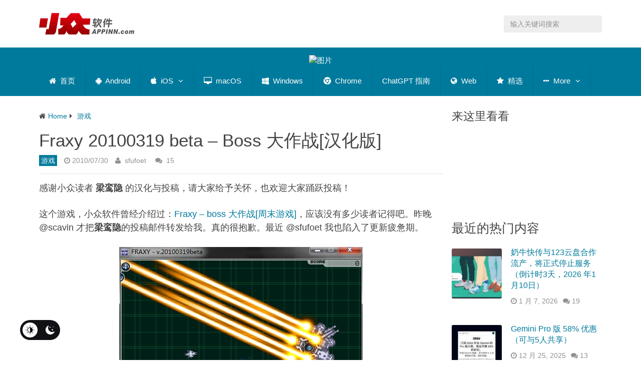

--- FILE ---
content_type: text/html; charset=UTF-8
request_url: https://www.appinn.com/Fraxy-20100319-beta/
body_size: 25501
content:

<!DOCTYPE html>
<html class="no-js" lang="zh-CN" prefix="og: https://ogp.me/ns#">
<head itemscope itemtype="http://schema.org/WebSite">	
<meta charset="UTF-8">
	<!-- Always force latest IE rendering engine (even in intranet) & Chrome Frame -->
	<!--[if IE ]>
	<meta http-equiv="X-UA-Compatible" content="IE=edge,chrome=1">
	<![endif]-->
	<link rel="profile" href="https://gmpg.org/xfn/11" />
	
                    <link rel="icon" href="https://www.appinn.com/wp-content/uploads/Appinn-icon-32.jpg" type="image/x-icon" />
        
                    <!-- IE10 Tile.-->
            <meta name="msapplication-TileColor" content="#FFFFFF">
            <meta name="msapplication-TileImage" content="https://www.appinn.com/wp-content/uploads/apple-touch-icon-144x144.png">
        
                    <!--iOS/android/handheld specific -->
            <link rel="apple-touch-icon-precomposed" href="https://www.appinn.com/wp-content/uploads/Appinn-icon-152.jpg" />
        
                    <meta name="viewport" content="width=device-width, initial-scale=1">
            <meta name="apple-mobile-web-app-status-bar-style" content="black">
        
                                    <link rel="prefetch" href="https://www.appinn.com">
                <link rel="prerender" href="https://www.appinn.com">
                    
        <meta itemprop="name" content="小众软件" />
        <meta itemprop="url" content="https://www.appinn.com" />

                                        	<link rel="pingback" href="https://www.appinn.com/xmlrpc.php" />
	 <style type="text/css" class="darkmysite_inline_css"> :root { --darkmysite_dark_mode_bg: #222222; --darkmysite_dark_mode_secondary_bg: #222222; --darkmysite_dark_mode_text_color: #c3cfe2; --darkmysite_dark_mode_link_color: #347799; --darkmysite_dark_mode_link_hover_color: #63bce5; --darkmysite_dark_mode_input_bg: #1b4b7b; --darkmysite_dark_mode_input_text_color: #ffffff; --darkmysite_dark_mode_input_placeholder_color: #ffffff; --darkmysite_dark_mode_border_color: #4b6f93; --darkmysite_dark_mode_btn_bg: #347799; --darkmysite_dark_mode_btn_text_color: #b0cbe7; } </style><style type="text/css" class="darkmysite_inline_css"> .darkmysite_dark_mode_enabled::-webkit-scrollbar { background: #29292a !important; } .darkmysite_dark_mode_enabled::-webkit-scrollbar-track { background: #29292a !important; } .darkmysite_dark_mode_enabled::-webkit-scrollbar-thumb { background-color: #52565a !important; } .darkmysite_dark_mode_enabled::-webkit-scrollbar-corner { background-color: #52565a !important; } .darkmysite_dark_mode_enabled::-webkit-scrollbar-button { background-color: transparent !important; background-repeat: no-repeat !important; background-size: contain !important; background-position: center !important; } .darkmysite_dark_mode_enabled::-webkit-scrollbar-button:start { background-image: url(https://www.appinn.com/wp-content/plugins/darkmysite-pro/assets/img/others/scroll_arrow_up.svg) !important; } .darkmysite_dark_mode_enabled::-webkit-scrollbar-button:end { background-image: url(https://www.appinn.com/wp-content/plugins/darkmysite-pro/assets/img/others/scroll_arrow_down.svg) !important; } .darkmysite_dark_mode_enabled::-webkit-scrollbar-button:start:horizontal { background-image: url(https://www.appinn.com/wp-content/plugins/darkmysite-pro/assets/img/others/scroll_arrow_left.svg) !important; } .darkmysite_dark_mode_enabled::-webkit-scrollbar-button:end:horizontal { background-image: url(https://www.appinn.com/wp-content/plugins/darkmysite-pro/assets/img/others/scroll_arrow_right.svg) !important; }</style> <script type="text/javascript" class="darkmysite_inline_js"> var darkmysite_switch_unique_id = "782745581"; var darkmysite_is_this_admin_panel = "0"; var darkmysite_enable_default_dark_mode = "0"; var darkmysite_enable_os_aware = "0"; var darkmysite_enable_keyboard_shortcut = "1"; var darkmysite_enable_time_based_dark = "0"; var darkmysite_time_based_dark_start = "19:00"; var darkmysite_time_based_dark_stop = "07:00"; var darkmysite_enable_switch_dragging = "0"; var darkmysite_alternative_dark_mode_switch = ""; var darkmysite_enable_low_image_brightness = "1"; var darkmysite_image_brightness_to = "80"; var darkmysite_disallowed_low_brightness_images = ""; var darkmysite_enable_image_grayscale = "0"; var darkmysite_image_grayscale_to = "80"; var darkmysite_disallowed_grayscale_images = ""; var darkmysite_enable_bg_image_darken = "1"; var darkmysite_bg_image_darken_to = "60"; var darkmysite_enable_invert_inline_svg = "0"; var darkmysite_enable_invert_images = "0"; var darkmysite_invert_images_allowed_urls = "[]"; var darkmysite_image_replacements = "[]"; var darkmysite_enable_low_video_brightness = "1"; var darkmysite_video_brightness_to = "80"; var darkmysite_enable_video_grayscale = "0"; var darkmysite_video_grayscale_to = "80"; var darkmysite_video_replacements = "[]"; var darkmysite_allowed_elements = ""; var darkmysite_allowed_elements_raw = ""; var darkmysite_allowed_elements_force_to_correct = "1"; var darkmysite_disallowed_elements = ".secondary-navigation, .secondary-navigation *, .darkmysite_ignore, .darkmysite_ignore *, .darkmysite_switch, .darkmysite_switch *, .wp-block-button__link, .wp-block-button__link *"; var darkmysite_disallowed_elements_raw = ".secondary-navigation"; var darkmysite_disallowed_elements_force_to_correct = "1"; </script><link rel="manifest" href="https://www.appinn.com/wp-json/push-notification/v2/pn-manifest-json"><script type="text/javascript">document.documentElement.className = document.documentElement.className.replace( /\bno-js\b/,'js' );</script>
<!-- Search Engine Optimization by Rank Math - https://rankmath.com/ -->
<title>Fraxy 20100319 beta - Boss 大作战[汉化版] - 小众软件</title>
<meta name="description" content="感谢小众读者 梁鸾隐 的汉化与投稿，请大家给予关怀，也欢迎大家踊跃投稿！"/>
<meta name="robots" content="follow, index, max-snippet:-1, max-video-preview:-1, max-image-preview:large"/>
<link rel="canonical" href="https://www.appinn.com/fraxy-20100319-beta/" />
<meta property="og:locale" content="zh_CN" />
<meta property="og:type" content="article" />
<meta property="og:title" content="Fraxy 20100319 beta - Boss 大作战[汉化版] - 小众软件" />
<meta property="og:description" content="感谢小众读者 梁鸾隐 的汉化与投稿，请大家给予关怀，也欢迎大家踊跃投稿！" />
<meta property="og:url" content="https://www.appinn.com/fraxy-20100319-beta/" />
<meta property="og:site_name" content="小众软件" />
<meta property="article:publisher" content="https://www.facebook.com/appinncom/" />
<meta property="article:tag" content="游戏" />
<meta property="article:section" content="游戏" />
<meta property="og:updated_time" content="2010-08-01T23:55:17+08:00" />
<meta property="fb:app_id" content="482806112479744" />
<meta property="og:image" content="https://www.appinn.com/wp-content/uploads/221644000.jpg" />
<meta property="og:image:secure_url" content="https://www.appinn.com/wp-content/uploads/221644000.jpg" />
<meta property="og:image:width" content="486" />
<meta property="og:image:height" content="388" />
<meta property="og:image:alt" content="Fraxy 20100319 beta &#8211; Boss 大作战[汉化版]" />
<meta property="og:image:type" content="image/jpeg" />
<meta property="article:published_time" content="2010-07-30T23:05:22+08:00" />
<meta property="article:modified_time" content="2010-08-01T23:55:17+08:00" />
<meta name="twitter:card" content="summary_large_image" />
<meta name="twitter:title" content="Fraxy 20100319 beta - Boss 大作战[汉化版] - 小众软件" />
<meta name="twitter:description" content="感谢小众读者 梁鸾隐 的汉化与投稿，请大家给予关怀，也欢迎大家踊跃投稿！" />
<meta name="twitter:site" content="@appinn" />
<meta name="twitter:creator" content="@appinn" />
<meta name="twitter:image" content="https://www.appinn.com/wp-content/uploads/221644000.jpg" />
<meta name="twitter:label1" content="Written by" />
<meta name="twitter:data1" content="sfufoet" />
<meta name="twitter:label2" content="Time to read" />
<meta name="twitter:data2" content="Less than a minute" />
<script type="application/ld+json" class="rank-math-schema">{"@context":"https://schema.org","@graph":[{"@type":["Organization","Person"],"@id":"https://www.appinn.com/#person","name":"\u5c0f\u4f17\u8f6f\u4ef6","url":"https://www.appinn.com","sameAs":["https://www.facebook.com/appinncom/","https://twitter.com/appinn"],"email":"contact@appinn.com","logo":{"@type":"ImageObject","@id":"https://www.appinn.com/#logo","url":"https://www.appinn.com/wp-content/uploads/2020/11/APPINN1000.png","contentUrl":"https://www.appinn.com/wp-content/uploads/2020/11/APPINN1000.png","caption":"\u5c0f\u4f17\u8f6f\u4ef6","inLanguage":"zh-Hans","width":"1000","height":"1000"},"image":{"@id":"https://www.appinn.com/#logo"}},{"@type":"WebSite","@id":"https://www.appinn.com/#website","url":"https://www.appinn.com","name":"\u5c0f\u4f17\u8f6f\u4ef6","publisher":{"@id":"https://www.appinn.com/#person"},"inLanguage":"zh-Hans"},{"@type":"ImageObject","@id":"https://www.appinn.com/wp-content/uploads/221644000.jpg","url":"https://www.appinn.com/wp-content/uploads/221644000.jpg","width":"486","height":"388","inLanguage":"zh-Hans"},{"@type":"WebPage","@id":"https://www.appinn.com/fraxy-20100319-beta/#webpage","url":"https://www.appinn.com/fraxy-20100319-beta/","name":"Fraxy 20100319 beta - Boss \u5927\u4f5c\u6218[\u6c49\u5316\u7248] - \u5c0f\u4f17\u8f6f\u4ef6","datePublished":"2010-07-30T23:05:22+08:00","dateModified":"2010-08-01T23:55:17+08:00","isPartOf":{"@id":"https://www.appinn.com/#website"},"primaryImageOfPage":{"@id":"https://www.appinn.com/wp-content/uploads/221644000.jpg"},"inLanguage":"zh-Hans"},{"@type":"Person","@id":"https://www.appinn.com/author/sfufoet/","name":"sfufoet","url":"https://www.appinn.com/author/sfufoet/","image":{"@type":"ImageObject","@id":"https://secure.gravatar.com/avatar/374cbc07f565d10a8f1b93b8e65e58460a7c50ee9e9c4766cdeee1d0a2d762e3?s=96&amp;d=retro&amp;r=g","url":"https://secure.gravatar.com/avatar/374cbc07f565d10a8f1b93b8e65e58460a7c50ee9e9c4766cdeee1d0a2d762e3?s=96&amp;d=retro&amp;r=g","caption":"sfufoet","inLanguage":"zh-Hans"},"sameAs":["http://sfufoet.github.io/"]},{"@type":"BlogPosting","headline":"Fraxy 20100319 beta - Boss \u5927\u4f5c\u6218[\u6c49\u5316\u7248] - \u5c0f\u4f17\u8f6f\u4ef6","datePublished":"2010-07-30T23:05:22+08:00","dateModified":"2010-08-01T23:55:17+08:00","articleSection":"\u6e38\u620f","author":{"@id":"https://www.appinn.com/author/sfufoet/","name":"sfufoet"},"publisher":{"@id":"https://www.appinn.com/#person"},"description":"\u611f\u8c22\u5c0f\u4f17\u8bfb\u8005 \u6881\u9e3e\u9690 \u7684\u6c49\u5316\u4e0e\u6295\u7a3f\uff0c\u8bf7\u5927\u5bb6\u7ed9\u4e88\u5173\u6000\uff0c\u4e5f\u6b22\u8fce\u5927\u5bb6\u8e0a\u8dc3\u6295\u7a3f\uff01","name":"Fraxy 20100319 beta - Boss \u5927\u4f5c\u6218[\u6c49\u5316\u7248] - \u5c0f\u4f17\u8f6f\u4ef6","@id":"https://www.appinn.com/fraxy-20100319-beta/#richSnippet","isPartOf":{"@id":"https://www.appinn.com/fraxy-20100319-beta/#webpage"},"image":{"@id":"https://www.appinn.com/wp-content/uploads/221644000.jpg"},"inLanguage":"zh-Hans","mainEntityOfPage":{"@id":"https://www.appinn.com/fraxy-20100319-beta/#webpage"}}]}</script>
<!-- /Rank Math WordPress SEO plugin -->


<link rel="alternate" type="application/rss+xml" title="小众软件 &raquo; Feed" href="https://www.appinn.com/feed/" />
<link rel="alternate" type="application/rss+xml" title="小众软件 &raquo; 评论 Feed" href="https://www.appinn.com/comments/feed/" />
<link rel="alternate" type="application/rss+xml" title="小众软件 &raquo; Fraxy 20100319 beta &#8211; Boss 大作战[汉化版] 评论 Feed" href="https://www.appinn.com/fraxy-20100319-beta/feed/" />
<link rel="alternate" title="oEmbed (JSON)" type="application/json+oembed" href="https://www.appinn.com/wp-json/oembed/1.0/embed?url=https%3A%2F%2Fwww.appinn.com%2Ffraxy-20100319-beta%2F" />
<link rel="alternate" title="oEmbed (XML)" type="text/xml+oembed" href="https://www.appinn.com/wp-json/oembed/1.0/embed?url=https%3A%2F%2Fwww.appinn.com%2Ffraxy-20100319-beta%2F&#038;format=xml" />
<style id='wp-img-auto-sizes-contain-inline-css' type='text/css'>
img:is([sizes=auto i],[sizes^="auto," i]){contain-intrinsic-size:3000px 1500px}
/*# sourceURL=wp-img-auto-sizes-contain-inline-css */
</style>
<style id='wp-emoji-styles-inline-css' type='text/css'>

	img.wp-smiley, img.emoji {
		display: inline !important;
		border: none !important;
		box-shadow: none !important;
		height: 1em !important;
		width: 1em !important;
		margin: 0 0.07em !important;
		vertical-align: -0.1em !important;
		background: none !important;
		padding: 0 !important;
	}
/*# sourceURL=wp-emoji-styles-inline-css */
</style>
<link rel='stylesheet' id='wp-block-library-css' href='https://www.appinn.com/wp-includes/css/dist/block-library/style.min.css' type='text/css' media='all' />
<style id='wp-block-heading-inline-css' type='text/css'>
h1:where(.wp-block-heading).has-background,h2:where(.wp-block-heading).has-background,h3:where(.wp-block-heading).has-background,h4:where(.wp-block-heading).has-background,h5:where(.wp-block-heading).has-background,h6:where(.wp-block-heading).has-background{padding:1.25em 2.375em}h1.has-text-align-left[style*=writing-mode]:where([style*=vertical-lr]),h1.has-text-align-right[style*=writing-mode]:where([style*=vertical-rl]),h2.has-text-align-left[style*=writing-mode]:where([style*=vertical-lr]),h2.has-text-align-right[style*=writing-mode]:where([style*=vertical-rl]),h3.has-text-align-left[style*=writing-mode]:where([style*=vertical-lr]),h3.has-text-align-right[style*=writing-mode]:where([style*=vertical-rl]),h4.has-text-align-left[style*=writing-mode]:where([style*=vertical-lr]),h4.has-text-align-right[style*=writing-mode]:where([style*=vertical-rl]),h5.has-text-align-left[style*=writing-mode]:where([style*=vertical-lr]),h5.has-text-align-right[style*=writing-mode]:where([style*=vertical-rl]),h6.has-text-align-left[style*=writing-mode]:where([style*=vertical-lr]),h6.has-text-align-right[style*=writing-mode]:where([style*=vertical-rl]){rotate:180deg}
/*# sourceURL=https://www.appinn.com/wp-includes/blocks/heading/style.min.css */
</style>
<style id='wp-block-image-inline-css' type='text/css'>
.wp-block-image>a,.wp-block-image>figure>a{display:inline-block}.wp-block-image img{box-sizing:border-box;height:auto;max-width:100%;vertical-align:bottom}@media not (prefers-reduced-motion){.wp-block-image img.hide{visibility:hidden}.wp-block-image img.show{animation:show-content-image .4s}}.wp-block-image[style*=border-radius] img,.wp-block-image[style*=border-radius]>a{border-radius:inherit}.wp-block-image.has-custom-border img{box-sizing:border-box}.wp-block-image.aligncenter{text-align:center}.wp-block-image.alignfull>a,.wp-block-image.alignwide>a{width:100%}.wp-block-image.alignfull img,.wp-block-image.alignwide img{height:auto;width:100%}.wp-block-image .aligncenter,.wp-block-image .alignleft,.wp-block-image .alignright,.wp-block-image.aligncenter,.wp-block-image.alignleft,.wp-block-image.alignright{display:table}.wp-block-image .aligncenter>figcaption,.wp-block-image .alignleft>figcaption,.wp-block-image .alignright>figcaption,.wp-block-image.aligncenter>figcaption,.wp-block-image.alignleft>figcaption,.wp-block-image.alignright>figcaption{caption-side:bottom;display:table-caption}.wp-block-image .alignleft{float:left;margin:.5em 1em .5em 0}.wp-block-image .alignright{float:right;margin:.5em 0 .5em 1em}.wp-block-image .aligncenter{margin-left:auto;margin-right:auto}.wp-block-image :where(figcaption){margin-bottom:1em;margin-top:.5em}.wp-block-image.is-style-circle-mask img{border-radius:9999px}@supports ((-webkit-mask-image:none) or (mask-image:none)) or (-webkit-mask-image:none){.wp-block-image.is-style-circle-mask img{border-radius:0;-webkit-mask-image:url('data:image/svg+xml;utf8,<svg viewBox="0 0 100 100" xmlns="http://www.w3.org/2000/svg"><circle cx="50" cy="50" r="50"/></svg>');mask-image:url('data:image/svg+xml;utf8,<svg viewBox="0 0 100 100" xmlns="http://www.w3.org/2000/svg"><circle cx="50" cy="50" r="50"/></svg>');mask-mode:alpha;-webkit-mask-position:center;mask-position:center;-webkit-mask-repeat:no-repeat;mask-repeat:no-repeat;-webkit-mask-size:contain;mask-size:contain}}:root :where(.wp-block-image.is-style-rounded img,.wp-block-image .is-style-rounded img){border-radius:9999px}.wp-block-image figure{margin:0}.wp-lightbox-container{display:flex;flex-direction:column;position:relative}.wp-lightbox-container img{cursor:zoom-in}.wp-lightbox-container img:hover+button{opacity:1}.wp-lightbox-container button{align-items:center;backdrop-filter:blur(16px) saturate(180%);background-color:#5a5a5a40;border:none;border-radius:4px;cursor:zoom-in;display:flex;height:20px;justify-content:center;opacity:0;padding:0;position:absolute;right:16px;text-align:center;top:16px;width:20px;z-index:100}@media not (prefers-reduced-motion){.wp-lightbox-container button{transition:opacity .2s ease}}.wp-lightbox-container button:focus-visible{outline:3px auto #5a5a5a40;outline:3px auto -webkit-focus-ring-color;outline-offset:3px}.wp-lightbox-container button:hover{cursor:pointer;opacity:1}.wp-lightbox-container button:focus{opacity:1}.wp-lightbox-container button:focus,.wp-lightbox-container button:hover,.wp-lightbox-container button:not(:hover):not(:active):not(.has-background){background-color:#5a5a5a40;border:none}.wp-lightbox-overlay{box-sizing:border-box;cursor:zoom-out;height:100vh;left:0;overflow:hidden;position:fixed;top:0;visibility:hidden;width:100%;z-index:100000}.wp-lightbox-overlay .close-button{align-items:center;cursor:pointer;display:flex;justify-content:center;min-height:40px;min-width:40px;padding:0;position:absolute;right:calc(env(safe-area-inset-right) + 16px);top:calc(env(safe-area-inset-top) + 16px);z-index:5000000}.wp-lightbox-overlay .close-button:focus,.wp-lightbox-overlay .close-button:hover,.wp-lightbox-overlay .close-button:not(:hover):not(:active):not(.has-background){background:none;border:none}.wp-lightbox-overlay .lightbox-image-container{height:var(--wp--lightbox-container-height);left:50%;overflow:hidden;position:absolute;top:50%;transform:translate(-50%,-50%);transform-origin:top left;width:var(--wp--lightbox-container-width);z-index:9999999999}.wp-lightbox-overlay .wp-block-image{align-items:center;box-sizing:border-box;display:flex;height:100%;justify-content:center;margin:0;position:relative;transform-origin:0 0;width:100%;z-index:3000000}.wp-lightbox-overlay .wp-block-image img{height:var(--wp--lightbox-image-height);min-height:var(--wp--lightbox-image-height);min-width:var(--wp--lightbox-image-width);width:var(--wp--lightbox-image-width)}.wp-lightbox-overlay .wp-block-image figcaption{display:none}.wp-lightbox-overlay button{background:none;border:none}.wp-lightbox-overlay .scrim{background-color:#fff;height:100%;opacity:.9;position:absolute;width:100%;z-index:2000000}.wp-lightbox-overlay.active{visibility:visible}@media not (prefers-reduced-motion){.wp-lightbox-overlay.active{animation:turn-on-visibility .25s both}.wp-lightbox-overlay.active img{animation:turn-on-visibility .35s both}.wp-lightbox-overlay.show-closing-animation:not(.active){animation:turn-off-visibility .35s both}.wp-lightbox-overlay.show-closing-animation:not(.active) img{animation:turn-off-visibility .25s both}.wp-lightbox-overlay.zoom.active{animation:none;opacity:1;visibility:visible}.wp-lightbox-overlay.zoom.active .lightbox-image-container{animation:lightbox-zoom-in .4s}.wp-lightbox-overlay.zoom.active .lightbox-image-container img{animation:none}.wp-lightbox-overlay.zoom.active .scrim{animation:turn-on-visibility .4s forwards}.wp-lightbox-overlay.zoom.show-closing-animation:not(.active){animation:none}.wp-lightbox-overlay.zoom.show-closing-animation:not(.active) .lightbox-image-container{animation:lightbox-zoom-out .4s}.wp-lightbox-overlay.zoom.show-closing-animation:not(.active) .lightbox-image-container img{animation:none}.wp-lightbox-overlay.zoom.show-closing-animation:not(.active) .scrim{animation:turn-off-visibility .4s forwards}}@keyframes show-content-image{0%{visibility:hidden}99%{visibility:hidden}to{visibility:visible}}@keyframes turn-on-visibility{0%{opacity:0}to{opacity:1}}@keyframes turn-off-visibility{0%{opacity:1;visibility:visible}99%{opacity:0;visibility:visible}to{opacity:0;visibility:hidden}}@keyframes lightbox-zoom-in{0%{transform:translate(calc((-100vw + var(--wp--lightbox-scrollbar-width))/2 + var(--wp--lightbox-initial-left-position)),calc(-50vh + var(--wp--lightbox-initial-top-position))) scale(var(--wp--lightbox-scale))}to{transform:translate(-50%,-50%) scale(1)}}@keyframes lightbox-zoom-out{0%{transform:translate(-50%,-50%) scale(1);visibility:visible}99%{visibility:visible}to{transform:translate(calc((-100vw + var(--wp--lightbox-scrollbar-width))/2 + var(--wp--lightbox-initial-left-position)),calc(-50vh + var(--wp--lightbox-initial-top-position))) scale(var(--wp--lightbox-scale));visibility:hidden}}
/*# sourceURL=https://www.appinn.com/wp-includes/blocks/image/style.min.css */
</style>
<style id='wp-block-paragraph-inline-css' type='text/css'>
.is-small-text{font-size:.875em}.is-regular-text{font-size:1em}.is-large-text{font-size:2.25em}.is-larger-text{font-size:3em}.has-drop-cap:not(:focus):first-letter{float:left;font-size:8.4em;font-style:normal;font-weight:100;line-height:.68;margin:.05em .1em 0 0;text-transform:uppercase}body.rtl .has-drop-cap:not(:focus):first-letter{float:none;margin-left:.1em}p.has-drop-cap.has-background{overflow:hidden}:root :where(p.has-background){padding:1.25em 2.375em}:where(p.has-text-color:not(.has-link-color)) a{color:inherit}p.has-text-align-left[style*="writing-mode:vertical-lr"],p.has-text-align-right[style*="writing-mode:vertical-rl"]{rotate:180deg}
/*# sourceURL=https://www.appinn.com/wp-includes/blocks/paragraph/style.min.css */
</style>
<style id='global-styles-inline-css' type='text/css'>
:root{--wp--preset--aspect-ratio--square: 1;--wp--preset--aspect-ratio--4-3: 4/3;--wp--preset--aspect-ratio--3-4: 3/4;--wp--preset--aspect-ratio--3-2: 3/2;--wp--preset--aspect-ratio--2-3: 2/3;--wp--preset--aspect-ratio--16-9: 16/9;--wp--preset--aspect-ratio--9-16: 9/16;--wp--preset--color--black: #000000;--wp--preset--color--cyan-bluish-gray: #abb8c3;--wp--preset--color--white: #ffffff;--wp--preset--color--pale-pink: #f78da7;--wp--preset--color--vivid-red: #cf2e2e;--wp--preset--color--luminous-vivid-orange: #ff6900;--wp--preset--color--luminous-vivid-amber: #fcb900;--wp--preset--color--light-green-cyan: #7bdcb5;--wp--preset--color--vivid-green-cyan: #00d084;--wp--preset--color--pale-cyan-blue: #8ed1fc;--wp--preset--color--vivid-cyan-blue: #0693e3;--wp--preset--color--vivid-purple: #9b51e0;--wp--preset--gradient--vivid-cyan-blue-to-vivid-purple: linear-gradient(135deg,rgb(6,147,227) 0%,rgb(155,81,224) 100%);--wp--preset--gradient--light-green-cyan-to-vivid-green-cyan: linear-gradient(135deg,rgb(122,220,180) 0%,rgb(0,208,130) 100%);--wp--preset--gradient--luminous-vivid-amber-to-luminous-vivid-orange: linear-gradient(135deg,rgb(252,185,0) 0%,rgb(255,105,0) 100%);--wp--preset--gradient--luminous-vivid-orange-to-vivid-red: linear-gradient(135deg,rgb(255,105,0) 0%,rgb(207,46,46) 100%);--wp--preset--gradient--very-light-gray-to-cyan-bluish-gray: linear-gradient(135deg,rgb(238,238,238) 0%,rgb(169,184,195) 100%);--wp--preset--gradient--cool-to-warm-spectrum: linear-gradient(135deg,rgb(74,234,220) 0%,rgb(151,120,209) 20%,rgb(207,42,186) 40%,rgb(238,44,130) 60%,rgb(251,105,98) 80%,rgb(254,248,76) 100%);--wp--preset--gradient--blush-light-purple: linear-gradient(135deg,rgb(255,206,236) 0%,rgb(152,150,240) 100%);--wp--preset--gradient--blush-bordeaux: linear-gradient(135deg,rgb(254,205,165) 0%,rgb(254,45,45) 50%,rgb(107,0,62) 100%);--wp--preset--gradient--luminous-dusk: linear-gradient(135deg,rgb(255,203,112) 0%,rgb(199,81,192) 50%,rgb(65,88,208) 100%);--wp--preset--gradient--pale-ocean: linear-gradient(135deg,rgb(255,245,203) 0%,rgb(182,227,212) 50%,rgb(51,167,181) 100%);--wp--preset--gradient--electric-grass: linear-gradient(135deg,rgb(202,248,128) 0%,rgb(113,206,126) 100%);--wp--preset--gradient--midnight: linear-gradient(135deg,rgb(2,3,129) 0%,rgb(40,116,252) 100%);--wp--preset--font-size--small: 13px;--wp--preset--font-size--medium: 20px;--wp--preset--font-size--large: 36px;--wp--preset--font-size--x-large: 42px;--wp--preset--spacing--20: 0.44rem;--wp--preset--spacing--30: 0.67rem;--wp--preset--spacing--40: 1rem;--wp--preset--spacing--50: 1.5rem;--wp--preset--spacing--60: 2.25rem;--wp--preset--spacing--70: 3.38rem;--wp--preset--spacing--80: 5.06rem;--wp--preset--shadow--natural: 6px 6px 9px rgba(0, 0, 0, 0.2);--wp--preset--shadow--deep: 12px 12px 50px rgba(0, 0, 0, 0.4);--wp--preset--shadow--sharp: 6px 6px 0px rgba(0, 0, 0, 0.2);--wp--preset--shadow--outlined: 6px 6px 0px -3px rgb(255, 255, 255), 6px 6px rgb(0, 0, 0);--wp--preset--shadow--crisp: 6px 6px 0px rgb(0, 0, 0);}:where(.is-layout-flex){gap: 0.5em;}:where(.is-layout-grid){gap: 0.5em;}body .is-layout-flex{display: flex;}.is-layout-flex{flex-wrap: wrap;align-items: center;}.is-layout-flex > :is(*, div){margin: 0;}body .is-layout-grid{display: grid;}.is-layout-grid > :is(*, div){margin: 0;}:where(.wp-block-columns.is-layout-flex){gap: 2em;}:where(.wp-block-columns.is-layout-grid){gap: 2em;}:where(.wp-block-post-template.is-layout-flex){gap: 1.25em;}:where(.wp-block-post-template.is-layout-grid){gap: 1.25em;}.has-black-color{color: var(--wp--preset--color--black) !important;}.has-cyan-bluish-gray-color{color: var(--wp--preset--color--cyan-bluish-gray) !important;}.has-white-color{color: var(--wp--preset--color--white) !important;}.has-pale-pink-color{color: var(--wp--preset--color--pale-pink) !important;}.has-vivid-red-color{color: var(--wp--preset--color--vivid-red) !important;}.has-luminous-vivid-orange-color{color: var(--wp--preset--color--luminous-vivid-orange) !important;}.has-luminous-vivid-amber-color{color: var(--wp--preset--color--luminous-vivid-amber) !important;}.has-light-green-cyan-color{color: var(--wp--preset--color--light-green-cyan) !important;}.has-vivid-green-cyan-color{color: var(--wp--preset--color--vivid-green-cyan) !important;}.has-pale-cyan-blue-color{color: var(--wp--preset--color--pale-cyan-blue) !important;}.has-vivid-cyan-blue-color{color: var(--wp--preset--color--vivid-cyan-blue) !important;}.has-vivid-purple-color{color: var(--wp--preset--color--vivid-purple) !important;}.has-black-background-color{background-color: var(--wp--preset--color--black) !important;}.has-cyan-bluish-gray-background-color{background-color: var(--wp--preset--color--cyan-bluish-gray) !important;}.has-white-background-color{background-color: var(--wp--preset--color--white) !important;}.has-pale-pink-background-color{background-color: var(--wp--preset--color--pale-pink) !important;}.has-vivid-red-background-color{background-color: var(--wp--preset--color--vivid-red) !important;}.has-luminous-vivid-orange-background-color{background-color: var(--wp--preset--color--luminous-vivid-orange) !important;}.has-luminous-vivid-amber-background-color{background-color: var(--wp--preset--color--luminous-vivid-amber) !important;}.has-light-green-cyan-background-color{background-color: var(--wp--preset--color--light-green-cyan) !important;}.has-vivid-green-cyan-background-color{background-color: var(--wp--preset--color--vivid-green-cyan) !important;}.has-pale-cyan-blue-background-color{background-color: var(--wp--preset--color--pale-cyan-blue) !important;}.has-vivid-cyan-blue-background-color{background-color: var(--wp--preset--color--vivid-cyan-blue) !important;}.has-vivid-purple-background-color{background-color: var(--wp--preset--color--vivid-purple) !important;}.has-black-border-color{border-color: var(--wp--preset--color--black) !important;}.has-cyan-bluish-gray-border-color{border-color: var(--wp--preset--color--cyan-bluish-gray) !important;}.has-white-border-color{border-color: var(--wp--preset--color--white) !important;}.has-pale-pink-border-color{border-color: var(--wp--preset--color--pale-pink) !important;}.has-vivid-red-border-color{border-color: var(--wp--preset--color--vivid-red) !important;}.has-luminous-vivid-orange-border-color{border-color: var(--wp--preset--color--luminous-vivid-orange) !important;}.has-luminous-vivid-amber-border-color{border-color: var(--wp--preset--color--luminous-vivid-amber) !important;}.has-light-green-cyan-border-color{border-color: var(--wp--preset--color--light-green-cyan) !important;}.has-vivid-green-cyan-border-color{border-color: var(--wp--preset--color--vivid-green-cyan) !important;}.has-pale-cyan-blue-border-color{border-color: var(--wp--preset--color--pale-cyan-blue) !important;}.has-vivid-cyan-blue-border-color{border-color: var(--wp--preset--color--vivid-cyan-blue) !important;}.has-vivid-purple-border-color{border-color: var(--wp--preset--color--vivid-purple) !important;}.has-vivid-cyan-blue-to-vivid-purple-gradient-background{background: var(--wp--preset--gradient--vivid-cyan-blue-to-vivid-purple) !important;}.has-light-green-cyan-to-vivid-green-cyan-gradient-background{background: var(--wp--preset--gradient--light-green-cyan-to-vivid-green-cyan) !important;}.has-luminous-vivid-amber-to-luminous-vivid-orange-gradient-background{background: var(--wp--preset--gradient--luminous-vivid-amber-to-luminous-vivid-orange) !important;}.has-luminous-vivid-orange-to-vivid-red-gradient-background{background: var(--wp--preset--gradient--luminous-vivid-orange-to-vivid-red) !important;}.has-very-light-gray-to-cyan-bluish-gray-gradient-background{background: var(--wp--preset--gradient--very-light-gray-to-cyan-bluish-gray) !important;}.has-cool-to-warm-spectrum-gradient-background{background: var(--wp--preset--gradient--cool-to-warm-spectrum) !important;}.has-blush-light-purple-gradient-background{background: var(--wp--preset--gradient--blush-light-purple) !important;}.has-blush-bordeaux-gradient-background{background: var(--wp--preset--gradient--blush-bordeaux) !important;}.has-luminous-dusk-gradient-background{background: var(--wp--preset--gradient--luminous-dusk) !important;}.has-pale-ocean-gradient-background{background: var(--wp--preset--gradient--pale-ocean) !important;}.has-electric-grass-gradient-background{background: var(--wp--preset--gradient--electric-grass) !important;}.has-midnight-gradient-background{background: var(--wp--preset--gradient--midnight) !important;}.has-small-font-size{font-size: var(--wp--preset--font-size--small) !important;}.has-medium-font-size{font-size: var(--wp--preset--font-size--medium) !important;}.has-large-font-size{font-size: var(--wp--preset--font-size--large) !important;}.has-x-large-font-size{font-size: var(--wp--preset--font-size--x-large) !important;}
/*# sourceURL=global-styles-inline-css */
</style>

<style id='classic-theme-styles-inline-css' type='text/css'>
/*! This file is auto-generated */
.wp-block-button__link{color:#fff;background-color:#32373c;border-radius:9999px;box-shadow:none;text-decoration:none;padding:calc(.667em + 2px) calc(1.333em + 2px);font-size:1.125em}.wp-block-file__button{background:#32373c;color:#fff;text-decoration:none}
/*# sourceURL=/wp-includes/css/classic-themes.min.css */
</style>
<link rel='stylesheet' id='darkmysite-client-main-css' href='https://www.appinn.com/wp-content/plugins/darkmysite-pro/assets/css/client_main.css' type='text/css' media='all' />
<link rel='stylesheet' id='searchandfilter-css' href='https://www.appinn.com/wp-content/plugins/search-filter/style.css' type='text/css' media='all' />
<link rel='stylesheet' id='best-stylesheet-css' href='https://www.appinn.com/wp-content/themes/Best_optimized/style.css' type='text/css' media='all' />
<style id='best-stylesheet-inline-css' type='text/css'>

        body {background-color:#ffffff;background-image:url(https://www.appinn.com/wp-content/themes/Best_optimized/images/nobg.png);}
        .main-header {background-color:#ffffff;background-image:url(https://www.appinn.com/wp-content/themes/Best_optimized/images/nobg.png);}
        footer-carousel-wrap {background-color:#900900; }
        footer {background-color:#eeeeee;background-image:url(https://www.appinn.com/wp-content/themes/Best_optimized/images/hbg17.png);}
        footer > .copyrights {background-color:#FFFFFF;}
        .pace .pace-progress, .mobile-menu-wrapper, .owl-carousel .owl-nav > div, #top-navigation li:hover a, #header nav#top-navigation ul ul li, a#pull, .secondary-navigation, #move-to-top,.mts-subscribe input[type='submit'],input[type='submit'],#commentform input#submit,.contactform #submit,.pagination a,.fs-pagination a,.header-search .ajax-search-results-container,#load-posts a,#fs2_load_more_button,#wp-calendar td a,#wp-calendar caption,#wp-calendar #prev a:before,#wp-calendar #next a:before, .tagcloud a, #tags-tab-content a, #wp-calendar thead th.today, .slide-title, .slidertitle, #header nav#navigation ul ul li, .thecategory a, #wp-calendar td a:hover, #wp-calendar #today, .widget .wpt-pagination a, .widget .wpt_widget_content #tags-tab-content ul li a, .widget .wp_review_tab_widget_content .wp-review-tab-pagination a, .ajax-search-meta .results-link, .post-day .review-total-only, .woocommerce a.button, .woocommerce-page a.button, .woocommerce button.button, .woocommerce-page button.button, .woocommerce input.button, .woocommerce-page input.button, .woocommerce #respond input#submit, .woocommerce-page #respond input#submit, .woocommerce #content input.button, .woocommerce-page #content input.button, .woocommerce nav.woocommerce-pagination ul li a, .woocommerce-page nav.woocommerce-pagination ul li a, .woocommerce #content nav.woocommerce-pagination ul li a, .woocommerce-page #content nav.woocommerce-pagination ul li a, .woocommerce .bypostauthor:after, #searchsubmit, .woocommerce nav.woocommerce-pagination ul li a:hover, .woocommerce-page nav.woocommerce-pagination ul li a:hover, .woocommerce #content nav.woocommerce-pagination ul li a:hover, .woocommerce-page #content nav.woocommerce-pagination ul li a:hover, .woocommerce nav.woocommerce-pagination ul li a:focus, .woocommerce-page nav.woocommerce-pagination ul li a:focus, .woocommerce #content nav.woocommerce-pagination ul li a:focus, .woocommerce-page #content nav.woocommerce-pagination ul li a:focus, .woocommerce a.button, .woocommerce-page a.button, .woocommerce button.button, .woocommerce-page button.button, .woocommerce input.button, .woocommerce-page input.button, .woocommerce #respond input#submit, .woocommerce-page #respond input#submit, .woocommerce #content input.button, .woocommerce-page #content input.button, .woocommerce-product-search button[type='submit'], .woocommerce .woocommerce-widget-layered-nav-dropdown__submit {background: #007a9c; color: #fff; }
        .header-search #s,nav a.toggle-mobile-menu, .tab_widget ul.wps_tabs li, .wpt_widget_content .tab_title.selected a, .widget_wp_review_tab .tab_title.selected a {background: #007a9c !important;}
        #wp-calendar thead th.today { border-color: #007a9c; }
        a, a:hover,.title a:hover,.post-data .post-title a:hover,.post-title a:hover,.post-info a:hover,.single_post a.single_post a:not(.wp-block-button__link):not(.wp-block-file__button),.textwidget a,.reply a,.comm,.fn a,.comment-reply-link, .entry-content .singleleft a:hover, #footer-post-carousel .owl-nav div {color:#007a9c;}
        .post-box .review-total-only .review-result-wrapper .review-result i {color:#007a9c!important;}
        footer > .footer-carousel-wrap { background: #900900; }
        
        .shareit { top: 373px; left: auto; z-index: 0; margin: 0 0 0 -110px; width: 100px; position: fixed; padding: 0; border:none; border-right: 0;}
        .share-item {margin: 2px;}
        
        
        
        
        
            
/*# sourceURL=best-stylesheet-inline-css */
</style>
<link rel='stylesheet' id='custom-styles-css' href='https://www.appinn.com/wp-content/themes/Best_optimized/css/custom-styles.css' type='text/css' media='all' />
<link rel='stylesheet' id='splide-css' href='https://www.appinn.com/wp-content/themes/Best_optimized/css/splide.min.css' type='text/css' media='all' />
<link rel='stylesheet' id='splide-performance-css' href='https://www.appinn.com/wp-content/themes/Best_optimized/css/splide-performance.css' type='text/css' media='all' />
<link rel='stylesheet' id='fontawesome-css' href='https://www.appinn.com/wp-content/themes/Best_optimized/css/font-awesome.min.css' type='text/css' media='all' />
<link rel='stylesheet' id='responsive-css' href='https://www.appinn.com/wp-content/themes/Best_optimized/css/responsive.css' type='text/css' media='all' />
<script type="text/javascript" src="https://www.appinn.com/wp-content/plugins/darkmysite-pro/assets/js/client_main.js" id="darkmysite-client-main-js"></script>
<script type="text/javascript" id="external-link-icon-js-after">
/* <![CDATA[ */
		function externalLinkIcon() {
			var icon = '<svg xmlns="http://www.w3.org/2000/svg" xmlns:xlink="http://www.w3.org/1999/xlink" aria-hidden="true" role="img" width="0.7em" height="0.7em" preserveAspectRatio="xMidYMid meet" viewBox="0 0 20 20">' +
				'<path d="M9 3h8v8l-2-1V6.92l-5.6 5.59l-1.41-1.41L14.08 5H10zm3 12v-3l2-2v7H3V6h8L9 8H5v7h7z" fill="currentColor"/>' +
				'</svg>';
			// Check if content is available
			if (!document.querySelector('.entry-content')) return;
			var links = document.querySelector('.entry-content').querySelectorAll('a');
			[...links].forEach(function (link) {
				if (link.host !== window.location.host) {
					link.innerHTML += '' + icon;
				}
			});
		}
		window.addEventListener('load', externalLinkIcon, false);
	
//# sourceURL=external-link-icon-js-after
/* ]]> */
</script>
<link rel="https://api.w.org/" href="https://www.appinn.com/wp-json/" /><link rel="alternate" title="JSON" type="application/json" href="https://www.appinn.com/wp-json/wp/v2/posts/3510" /><link rel="EditURI" type="application/rsd+xml" title="RSD" href="https://www.appinn.com/xmlrpc.php?rsd" />
<meta name="generator" content="WordPress 6.9" />
		<link rel="manifest" href="https://www.appinn.com/wp-json/wp/v2/web-app-manifest">
					<meta name="theme-color" content="#fff">
								<meta name="apple-mobile-web-app-capable" content="yes">
				<meta name="mobile-web-app-capable" content="yes">

				<link rel="apple-touch-startup-image" href="https://www.appinn.com/wp-content/uploads/2026/01/cropped-Appinn-icon-512-192x192.png">

				<meta name="apple-mobile-web-app-title" content="小众软件">
		<meta name="application-name" content="小众软件">
		
<meta name="theme-color" content="#007a9c" />
<meta name="fediverse:creator" content="@appinn@m.cmx.im">
<script async src="https://pagead2.googlesyndication.com/pagead/js/adsbygoogle.js?client=ca-pub-0572409470985588"
     crossorigin="anonymous"></script><script type="application/ld+json">
{
    "@context": "http://schema.org",
    "@type": "BlogPosting",
    "mainEntityOfPage": {
        "@type": "WebPage",
        "@id": "https://www.appinn.com/fraxy-20100319-beta/"
    },
    "headline": "Fraxy 20100319 beta - Boss 大作战[汉化版] - 小众软件",
    "image": {
        "@type": "ImageObject",
        "url": "https://www.appinn.com/wp-content/uploads/221644000.jpg",
        "width": 486,
        "height": 388
    },
    "datePublished": "2010-07-30T23:05:22+0800",
    "dateModified": "2010-08-01T23:55:17+0800",
    "author": {
        "@type": "Person",
        "name": "sfufoet"
    },
    "publisher": {
        "@type": "Organization",
        "name": "小众软件",
        "logo": {
            "@type": "ImageObject",
            "url": "https://www.appinn.com/wp-content/uploads/2022/09/appinn-darkmode2.png",
            "width": 190,
            "height": 43
        }
    },
    "description": "感谢小众读者 梁鸾隐 的汉化与投稿，请大家给予关怀，也欢迎大家踊跃投稿！这个游戏，小众软件曾经介绍过：Fraxy – boss 大作战[周末游戏]，应该没有多少读者记得吧。昨晚 @scavin 才把梁鸾隐的投稿邮件转发给"
}
</script>
<link rel="icon" href="https://www.appinn.com/wp-content/uploads/2026/01/cropped-Appinn-icon-512-32x32.png" sizes="32x32" />
<link rel="icon" href="https://www.appinn.com/wp-content/uploads/2026/01/cropped-Appinn-icon-512-192x192.png" sizes="192x192" />
<link rel="apple-touch-icon" href="https://www.appinn.com/wp-content/uploads/2026/01/cropped-Appinn-icon-512-180x180.png" />
<meta name="msapplication-TileImage" content="https://www.appinn.com/wp-content/uploads/2026/01/cropped-Appinn-icon-512-270x270.png" />
<noscript><style id="rocket-lazyload-nojs-css">.rll-youtube-player, [data-lazy-src]{display:none !important;}</style></noscript></head>
<body id ="blog" class="wp-singular post-template-default single single-post postid-3510 single-format-standard wp-custom-logo wp-theme-Best_optimized main" itemscope itemtype="http://schema.org/WebPage">
	<div class="main-container-wrap">
		<header id="site-header" role="banner" class="main-header" itemscope itemtype="http://schema.org/WPHeader">
			<div id="header">
				<div class="container">
					<div class="header-inner">
						<a href="#" class="toggle-mobile-menu header-menu-toggle" aria-label="菜单"></a>
						<div class="logo-wrap">
																								<div id="logo" class="image-logo" itemprop="headline">
										<a href="https://www.appinn.com"><img src="https://www.appinn.com/wp-content/uploads/2022/09/appinn-darkmode2.png" alt="小众软件"></a>
									</div><!-- END #logo -->
																					</div>
						<div id="header-mobile-search" class="header-search-inline" aria-label="搜索">
							<form method="get" id="header-mobile-searchform" class="search-form" action="https://www.appinn.com">
								<fieldset>
									<input type="text" name="s" id="header-mobile-s" value="" placeholder="输入关键词搜索" />
									<button class="sbutton" type="submit" value="">
										<i class="fa fa-search"></i>
									</button>
								</fieldset>
							</form>
						</div>
											</div>
				</div><!--.container-->
				
															<div class="secondary-navigation" role="navigation" itemscope itemtype="http://schema.org/SiteNavigationElement">
											<div class="container clearfix">
							<div style="text-align:center;padding-top: 15px;width:600px;margin:0 auto;" >
								<a href="https://www.aipyaipy.com/?appinn_com" target="_blank" rel="noopener">
        							<img src="https://www.appinn.com/wp-content/uploads/2026/01/aipy.avif" alt="图片">
								</a>
							</div>
															<nav id="navigation" class="clearfix">
																			<ul id="menu-header" class="menu clearfix"><li id="menu-item-28676" class="menu-item menu-item-type-custom menu-item-object-custom menu-item-home menu-item-28676"><a href="https://www.appinn.com"><i class="fa fa-home"></i> 首页</a></li>
<li id="menu-item-28677" class="menu-item menu-item-type-taxonomy menu-item-object-category menu-item-28677"><a title="安卓应用分类" href="https://www.appinn.com/category/android/"><i class="fa fa-android"></i> Android</a></li>
<li id="menu-item-43192" class="menu-item menu-item-type-custom menu-item-object-custom menu-item-has-children menu-item-43192"><a href="https://www.appinn.com/category/ios/"><i class="fa fa-apple"></i> iOS</a>
<ul class="sub-menu">
	<li id="menu-item-28679" class="menu-item menu-item-type-taxonomy menu-item-object-category menu-item-28679"><a href="https://www.appinn.com/category/ios/iphone/"><i class="fa fa-mobile"></i> iPhone</a></li>
	<li id="menu-item-28680" class="menu-item menu-item-type-taxonomy menu-item-object-category menu-item-28680"><a href="https://www.appinn.com/category/ios/ipad/"><i class="fa fa-tablet"></i> iPad</a></li>
</ul>
</li>
<li id="menu-item-28681" class="menu-item menu-item-type-taxonomy menu-item-object-category menu-item-28681"><a href="https://www.appinn.com/category/mac/"><i class="fa fa-desktop"></i> macOS</a></li>
<li id="menu-item-28682" class="menu-item menu-item-type-taxonomy menu-item-object-category menu-item-28682"><a href="https://www.appinn.com/category/windows/"><i class="fa fa-windows"></i> Windows</a></li>
<li id="menu-item-31661" class="menu-item menu-item-type-taxonomy menu-item-object-category menu-item-31661"><a href="https://www.appinn.com/category/chrome/"><i class="fa fa-chrome"></i> Chrome</a></li>
<li id="menu-item-44824" class="menu-item menu-item-type-post_type menu-item-object-page menu-item-44824"><a href="https://www.appinn.com/chatgpt-guides/">ChatGPT 指南</a></li>
<li id="menu-item-28683" class="menu-item menu-item-type-taxonomy menu-item-object-category menu-item-28683"><a href="https://www.appinn.com/category/online-tools/"><i class="fa fa-globe"></i> Web</a></li>
<li id="menu-item-31412" class="menu-item menu-item-type-taxonomy menu-item-object-category menu-item-31412"><a href="https://www.appinn.com/category/featured/"><i class="fa fa-star"></i> 精选</a></li>
<li id="menu-item-30891" class="menu-item menu-item-type-custom menu-item-object-custom menu-item-has-children menu-item-30891"><a href="https://meta.appinn.net"><i class="fa fa-ellipsis-h"></i> More</a>
<ul class="sub-menu">
	<li id="menu-item-28685" class="menu-item menu-item-type-custom menu-item-object-custom menu-item-28685"><a href="https://meta.appinn.net"><i class="fa fa-users"></i> 讨论分享</a></li>
	<li id="menu-item-33864" class="menu-item menu-item-type-custom menu-item-object-custom menu-item-33864"><a href="https://meta.appinn.net/c/faxian"><i class="fa fa-plus"></i> 提交新发现</a></li>
	<li id="menu-item-31614" class="menu-item menu-item-type-custom menu-item-object-custom menu-item-31614"><a href="https://meta.appinn.net/c/wen-ti-qiu-zhu"><i class="fa fa-bullhorn"></i> 提问 &#038; 回答</a></li>
	<li id="menu-item-30712" class="menu-item menu-item-type-custom menu-item-object-custom menu-item-30712"><a href="https://love.appinn.com"><i class="fa fa-heart"></i> 我最喜爱</a></li>
	<li id="menu-item-28684" class="menu-item menu-item-type-taxonomy menu-item-object-category current-post-ancestor current-menu-parent current-post-parent menu-item-28684"><a href="https://www.appinn.com/category/games/"><i class="fa fa-gamepad"></i> Games</a></li>
</ul>
</li>
</ul>																	</nav>
								<nav id="navigation" class="mobile-only clearfix mobile-menu-wrapper">
									<ul id="menu-header-1" class="menu clearfix"><li class="menu-item menu-item-type-custom menu-item-object-custom menu-item-home menu-item-28676"><a href="https://www.appinn.com"><i class="fa fa-home"></i> 首页</a></li>
<li class="menu-item menu-item-type-taxonomy menu-item-object-category menu-item-28677"><a title="安卓应用分类" href="https://www.appinn.com/category/android/"><i class="fa fa-android"></i> Android</a></li>
<li class="menu-item menu-item-type-custom menu-item-object-custom menu-item-has-children menu-item-43192"><a href="https://www.appinn.com/category/ios/"><i class="fa fa-apple"></i> iOS</a>
<ul class="sub-menu">
	<li class="menu-item menu-item-type-taxonomy menu-item-object-category menu-item-28679"><a href="https://www.appinn.com/category/ios/iphone/"><i class="fa fa-mobile"></i> iPhone</a></li>
	<li class="menu-item menu-item-type-taxonomy menu-item-object-category menu-item-28680"><a href="https://www.appinn.com/category/ios/ipad/"><i class="fa fa-tablet"></i> iPad</a></li>
</ul>
</li>
<li class="menu-item menu-item-type-taxonomy menu-item-object-category menu-item-28681"><a href="https://www.appinn.com/category/mac/"><i class="fa fa-desktop"></i> macOS</a></li>
<li class="menu-item menu-item-type-taxonomy menu-item-object-category menu-item-28682"><a href="https://www.appinn.com/category/windows/"><i class="fa fa-windows"></i> Windows</a></li>
<li class="menu-item menu-item-type-taxonomy menu-item-object-category menu-item-31661"><a href="https://www.appinn.com/category/chrome/"><i class="fa fa-chrome"></i> Chrome</a></li>
<li class="menu-item menu-item-type-post_type menu-item-object-page menu-item-44824"><a href="https://www.appinn.com/chatgpt-guides/">ChatGPT 指南</a></li>
<li class="menu-item menu-item-type-taxonomy menu-item-object-category menu-item-28683"><a href="https://www.appinn.com/category/online-tools/"><i class="fa fa-globe"></i> Web</a></li>
<li class="menu-item menu-item-type-taxonomy menu-item-object-category menu-item-31412"><a href="https://www.appinn.com/category/featured/"><i class="fa fa-star"></i> 精选</a></li>
<li class="menu-item menu-item-type-custom menu-item-object-custom menu-item-has-children menu-item-30891"><a href="https://meta.appinn.net"><i class="fa fa-ellipsis-h"></i> More</a>
<ul class="sub-menu">
	<li class="menu-item menu-item-type-custom menu-item-object-custom menu-item-28685"><a href="https://meta.appinn.net"><i class="fa fa-users"></i> 讨论分享</a></li>
	<li class="menu-item menu-item-type-custom menu-item-object-custom menu-item-33864"><a href="https://meta.appinn.net/c/faxian"><i class="fa fa-plus"></i> 提交新发现</a></li>
	<li class="menu-item menu-item-type-custom menu-item-object-custom menu-item-31614"><a href="https://meta.appinn.net/c/wen-ti-qiu-zhu"><i class="fa fa-bullhorn"></i> 提问 &#038; 回答</a></li>
	<li class="menu-item menu-item-type-custom menu-item-object-custom menu-item-30712"><a href="https://love.appinn.com"><i class="fa fa-heart"></i> 我最喜爱</a></li>
	<li class="menu-item menu-item-type-taxonomy menu-item-object-category current-post-ancestor current-menu-parent current-post-parent menu-item-28684"><a href="https://www.appinn.com/category/games/"><i class="fa fa-gamepad"></i> Games</a></li>
</ul>
</li>
</ul>								</nav>
													</div>
					</div>
				
			</div><!--#header-->
		</header>
		<div class="main-container">		
<div id="page" class="single">
	    	<article class="article">
		<div id="content_box" >
							<div id="post-3510" class="g post post-3510 type-post status-publish format-standard has-post-thumbnail hentry category-games tag-846 has_thumb">
					<div class="single_post">
						<div class="breadcrumb" itemscope itemtype="https://schema.org/BreadcrumbList"><div><i class="fa fa-home"></i></div><div itemprop="itemListElement" itemscope
	      itemtype="https://schema.org/ListItem" class="root"><a href="https://www.appinn.com" itemprop="item"><span itemprop="name">Home</span><meta itemprop="position" content="1" /></a></div><div><i class="fa fa-caret-right"></i></div><div itemprop="itemListElement" itemscope
				      itemtype="https://schema.org/ListItem"><a href="https://www.appinn.com/category/games/" itemprop="item"><span itemprop="name">游戏</span><meta itemprop="position" content="2" /></a></div></div>						<header>
							<h1 class="title single-title entry-title">Fraxy 20100319 beta &#8211; Boss 大作战[汉化版]</h1>
										<div class="post-info">
                                <span class="thecategory"><a href="https://www.appinn.com/category/games/" title="View all posts in 游戏">游戏</a></span>
                            <span class="thetime updated"><i class="fa fa-clock-o"></i> <span>2010/07/30</span></span>
                            <span class="theauthor"><i class="fa fa-user"></i> <span><a href="https://www.appinn.com/author/sfufoet/" title="由 sfufoet 发布" rel="author">sfufoet</a></span></span>
                            <span class="thecomment"><i class="fa fa-comments"></i> <a href="https://www.appinn.com/fraxy-20100319-beta/#comments" itemprop="interactionCount">15</a></span>
                            			</div>
								</header><!--.headline_area-->
						<div class="post-single-content box mark-links entry-content">
							
                            														<p>感谢小众读者 <strong>梁鸾隐</strong> 的汉化与投稿，请大家给予关怀，也欢迎大家踊跃投稿！</p>
<p>这个游戏，小众软件曾经介绍过：<a href="https://www.appinn.com/fraxy/">Fraxy – boss 大作战[周末游戏]</a>，应该没有多少读者记得吧。昨晚 @scavin 才把<strong>梁鸾隐</strong>的投稿邮件转发给我。真的很抱歉。最近 @sfufoet 我也陷入了更新疲惫期。</p>
<div align="center"><a href="https://www.appinn.com/Fraxy-20100319-beta/"><img decoding="async" src="https://static2.appinn.com/images/img1/2010/07/221644000.jpg" alt="Fraxy 20100319 beta - Boss 大作战[汉化版] 1" title="Fraxy 20100319 beta - Boss 大作战[汉化版] 1"></a>
</div>
<p>这是一个非常耐玩和变态的战机游戏，敌人全是 Boss 级的。如果玩得不过瘾还可以自己编辑 Boss。详细的介绍与攻略请看旧文：<a href="https://www.appinn.com/fraxy/">Fraxy – boss 大作战[周末游戏]</a></p>
<p>打开 language\中文.flg 可以看到可能翻译有误的条目。</p>
<p><strong>相关链接:</strong>(1.8 MB):  | <a href="http://mokeron.hp.infoseek.co.jp/zg/hage.html" target="_blank" rel="noopener">官方网站</a> | <a href="https://www.appinn.com/Fraxy-20100319-beta/">来自小众软件</a></p>
														
							
                            						</div><!--.post-content box mark-links-->
					</div><!--.single_post-->

											<div class="mylike related-posts">
                            <h3>分享</h3>  
                            <div class="mysocial">



<a class="share-button icon-qq" target="_blank" href="https://connect.qq.com/widget/shareqq/index.html?url=https%3A%2F%2Fwww.appinn.com%2Ffraxy-20100319-beta%2F&title=Fraxy+20100319+beta+%26%238211%3B+Boss+%E5%A4%A7%E4%BD%9C%E6%88%98%5B%E6%B1%89%E5%8C%96%E7%89%88%5D&summary=%E6%84%9F%E8%B0%A2%E5%B0%8F%E4%BC%97%E8%AF%BB%E8%80%85+%E6%A2%81%E9%B8%BE%E9%9A%90+%E7%9A%84%E6%B1%89%E5%8C%96%E4%B8%8E%E6%8A%95%E7%A8%BF%EF%BC%8C%E8%AF%B7%E5%A4%A7%E5%AE%B6%E7%BB%99%E4%BA%88%E5%85%B3%E6%80%80%EF%BC%8C%E4%B9%9F%E6%AC%A2%E8%BF%8E%E5%A4%A7%E5%AE%B6%E8%B8%8A%E8%B7%83%E6%8A%95%E7%A8%BF%EF%BC%81+%E8%BF%99%E4%B8%AA%E6%B8%B8%E6%88%8F%EF%BC%8C%E5%B0%8F%E4%BC%97%E8%BD%AF%E4%BB%B6%E6%9B%BE%E7%BB%8F%E4%BB%8B%E7%BB%8D%E8%BF%87%EF%BC%9AFraxy+%E2%80%93+boss+%E5%A4%A7%E4%BD%9C%E6%88%98%5B%E5%91%A8%E6%9C%AB%E6%B8%B8%E6%88%8F%5D%EF%BC%8C%E5%BA%94%E8%AF%A5%E6%B2%A1%E6%9C%89%E5%A4%9A%E5%B0%91%E8%AF%BB%E8%80%85%E8%AE%B0%E5%BE%97%E5%90%A7%E3%80%82%E6%98%A8%E6%99%9A+%40scavin+%E6%89%8D%E6%8A%8A%26hellip%3B&pics=https%3A%2F%2Fwww.appinn.com%2Fwp-content%2Fuploads%2F221644000.jpg"></a>

<a class="share-button icon-qzone" target="_blank" href="https://sns.qzone.qq.com/cgi-bin/qzshare/cgi_qzshare_onekey?url=https%3A%2F%2Fwww.appinn.com%2Ffraxy-20100319-beta%2F&title=Fraxy+20100319+beta+%26%238211%3B+Boss+%E5%A4%A7%E4%BD%9C%E6%88%98%5B%E6%B1%89%E5%8C%96%E7%89%88%5D&desc=&summary=%E6%84%9F%E8%B0%A2%E5%B0%8F%E4%BC%97%E8%AF%BB%E8%80%85+%E6%A2%81%E9%B8%BE%E9%9A%90+%E7%9A%84%E6%B1%89%E5%8C%96%E4%B8%8E%E6%8A%95%E7%A8%BF%EF%BC%8C%E8%AF%B7%E5%A4%A7%E5%AE%B6%E7%BB%99%E4%BA%88%E5%85%B3%E6%80%80%EF%BC%8C%E4%B9%9F%E6%AC%A2%E8%BF%8E%E5%A4%A7%E5%AE%B6%E8%B8%8A%E8%B7%83%E6%8A%95%E7%A8%BF%EF%BC%81+%E8%BF%99%E4%B8%AA%E6%B8%B8%E6%88%8F%EF%BC%8C%E5%B0%8F%E4%BC%97%E8%BD%AF%E4%BB%B6%E6%9B%BE%E7%BB%8F%E4%BB%8B%E7%BB%8D%E8%BF%87%EF%BC%9AFraxy+%E2%80%93+boss+%E5%A4%A7%E4%BD%9C%E6%88%98%5B%E5%91%A8%E6%9C%AB%E6%B8%B8%E6%88%8F%5D%EF%BC%8C%E5%BA%94%E8%AF%A5%E6%B2%A1%E6%9C%89%E5%A4%9A%E5%B0%91%E8%AF%BB%E8%80%85%E8%AE%B0%E5%BE%97%E5%90%A7%E3%80%82%E6%98%A8%E6%99%9A+%40scavin+%E6%89%8D%E6%8A%8A%26hellip%3B&site=小众软件&pics=https%3A%2F%2Fwww.appinn.com%2Fwp-content%2Fuploads%2F221644000.jpg"></a>

<a class="share-button icon-douban" target="_blank" href="https://www.douban.com/share/service?href=https%3A%2F%2Fwww.appinn.com%2Ffraxy-20100319-beta%2F&title=Fraxy+20100319+beta+%26%238211%3B+Boss+%E5%A4%A7%E4%BD%9C%E6%88%98%5B%E6%B1%89%E5%8C%96%E7%89%88%5D"></a>

<a class="share-button icon-evernote" target="_blank" href="https://app.yinxiang.com/clip.action?url=https%3A%2F%2Fwww.appinn.com%2Ffraxy-20100319-beta%2F&title=Fraxy+20100319+beta+%26%238211%3B+Boss+%E5%A4%A7%E4%BD%9C%E6%88%98%5B%E6%B1%89%E5%8C%96%E7%89%88%5D&image=https%3A%2F%2Fwww.appinn.com%2Fwp-content%2Fuploads%2F221644000.jpg"></a>

<a class="share-button icon-telegram" target="_blank" href="https://telegram.me/share/url?url=https%3A%2F%2Fwww.appinn.com%2Ffraxy-20100319-beta%2F"></a>

<a class="share-button icon-twitter" target="_blank" href="https://twitter.com/intent/tweet?text=Fraxy+20100319+beta+%26%238211%3B+Boss+%E5%A4%A7%E4%BD%9C%E6%88%98%5B%E6%B1%89%E5%8C%96%E7%89%88%5Dhttps%3A%2F%2Fwww.appinn.com%2Ffraxy-20100319-beta%2F"></a>

<a class="share-button icon-facebook" target="_blank" href="https://www.facebook.com/sharer.php?u=https%3A%2F%2Fwww.appinn.com%2Ffraxy-20100319-beta%2F"></a>

<a class="share-button icon-wechat" target="_blank" href="javascript:;">
    <div class="icon-wechat-qrcode">
        <img src="[data-uri]">
    </div>
</a>

<a class="share-button icon-weibo" target="_blank" href="https://service.weibo.com/share/share.php?url=https%3A%2F%2Fwww.appinn.com%2Ffraxy-20100319-beta%2F&title=Fraxy+20100319+beta+%26%238211%3B+Boss+%E5%A4%A7%E4%BD%9C%E6%88%98%5B%E6%B1%89%E5%8C%96%E7%89%88%5D&appkey=632922996&searchPic=true&pic=https%3A%2F%2Fwww.appinn.com%2Fwp-content%2Fuploads%2F221644000.jpg"></a>


                            </div>
                        <!--    <div class="myratings"></div> -->
                        </div>
						<!-- code here -->
						<!-- Start Related Posts -->
						<div class="related-posts"><div class="postauthor-top"><h3>相关</h3></div><ul>							<li class="post-box horizontal-small">
								<div class="horizontal-container">
									<div class="horizontal-container-inner">
										<div class="post-img">
											<a href="https://www.appinn.com/rockman-7-fc/" title="Rockman 7-FC &#8211; 洛克人 7 FC 风格复刻版">
												<img width="115" height="115" src="https://www.appinn.com/wp-content/uploads/medium-202-115x115.jpg" class="attachment-best-widgetthumb size-best-widgetthumb wp-post-image" alt="Rockman 7-FC - 洛克人 7 FC 风格复刻版 2" title="Rockman 7-FC - 洛克人 7 FC 风格复刻版 2" decoding="async" srcset="https://www.appinn.com/wp-content/uploads/medium-202-115x115.jpg 115w, https://www.appinn.com/wp-content/uploads/medium-202-150x150.jpg 150w, https://www.appinn.com/wp-content/uploads/medium-202-144x144.jpg 144w" sizes="(max-width: 115px) 100vw, 115px">											</a>
										</div>
										<div class="post-data">
											<div class="post-data-container">
												<div class="post-title">
													<a href="https://www.appinn.com/rockman-7-fc/" title="Rockman 7-FC &#8211; 洛克人 7 FC 风格复刻版">Rockman 7-FC &#8211; 洛克人 7 FC 风格复刻版</a>
												</div>
												<div class="post-info">
													<span class="thetime updated">2009/01/09</span>
													<span class="thecomment"><i class="fa fa-comments"></i> <a href="https://www.appinn.com/rockman-7-fc/#comments">28</a></span>
												</div>
											</div>
										</div>
									</div>
								</div>
							</li>
														<li class="post-box horizontal-small">
								<div class="horizontal-container">
									<div class="horizontal-container-inner">
										<div class="post-img">
											<a href="https://www.appinn.com/checkbox-olympics/" title="Checkbox Olympics &#8211; 你的鼠标点击速度有多快？">
												<img width="115" height="115" src="https://www.appinn.com/wp-content/uploads/2022/06/checkbox-olympics.jpgo_-115x115.jpg" class="attachment-best-widgetthumb size-best-widgetthumb wp-post-image" alt="Checkbox Olympics - 你的鼠标点击速度有多快？ 3" title="Checkbox Olympics - 你的鼠标点击速度有多快？ 3" decoding="async">											</a>
										</div>
										<div class="post-data">
											<div class="post-data-container">
												<div class="post-title">
													<a href="https://www.appinn.com/checkbox-olympics/" title="Checkbox Olympics &#8211; 你的鼠标点击速度有多快？">Checkbox Olympics &#8211; 你的鼠标点击速度有多快？</a>
												</div>
												<div class="post-info">
													<span class="thetime updated">2022/06/23</span>
													<span class="thecomment"><i class="fa fa-comments"></i> <a href="https://www.appinn.com/checkbox-olympics/#comments">4</a></span>
												</div>
											</div>
										</div>
									</div>
								</div>
							</li>
														<li class="post-box horizontal-small">
								<div class="horizontal-container">
									<div class="horizontal-container-inner">
										<div class="post-img">
											<a href="https://www.appinn.com/shadowmatic-for-android/" title="影子解密游戏 Shadowmatic 时隔 1 年半，终于推出了 Android 版本">
												<img width="115" height="115" src="https://www.appinn.com/wp-content/uploads/17076151_1880537762203021_6012348387788062720_n.jpgo_-115x115.jpg" class="attachment-best-widgetthumb size-best-widgetthumb wp-post-image" alt="影子解密游戏 Shadowmatic 时隔 1 年半，终于推出了 Android 版本 4" title="影子解密游戏 Shadowmatic 时隔 1 年半，终于推出了 Android 版本 4" decoding="async" srcset="https://www.appinn.com/wp-content/uploads/17076151_1880537762203021_6012348387788062720_n.jpgo_-115x115.jpg 115w, https://www.appinn.com/wp-content/uploads/17076151_1880537762203021_6012348387788062720_n.jpgo_-150x150.jpg 150w, https://www.appinn.com/wp-content/uploads/17076151_1880537762203021_6012348387788062720_n.jpgo_-144x144.jpg 144w" sizes="(max-width: 115px) 100vw, 115px">											</a>
										</div>
										<div class="post-data">
											<div class="post-data-container">
												<div class="post-title">
													<a href="https://www.appinn.com/shadowmatic-for-android/" title="影子解密游戏 Shadowmatic 时隔 1 年半，终于推出了 Android 版本">影子解密游戏 Shadowmatic 时隔 1 年半，终于推出了 Android 版本</a>
												</div>
												<div class="post-info">
													<span class="thetime updated">2017/03/07</span>
													<span class="thecomment"><i class="fa fa-comments"></i> <a href="https://www.appinn.com/shadowmatic-for-android/#comments">3</a></span>
												</div>
											</div>
										</div>
									</div>
								</div>
							</li>
														<li class="post-box horizontal-small">
								<div class="horizontal-container">
									<div class="horizontal-container-inner">
										<div class="post-img">
											<a href="https://www.appinn.com/a-monster-ate-my-homework/" title="A Monster Ate My Homework &#8211; 怪物把我作业吃了[Mac]">
												<img width="115" height="115" src="https://www.appinn.com/wp-content/uploads/AMonsterAteMyHomework-20110705-011255-115x115.jpg" class="attachment-best-widgetthumb size-best-widgetthumb wp-post-image" alt="A Monster Ate My Homework - 怪物把我作业吃了[Mac] 5" title="A Monster Ate My Homework - 怪物把我作业吃了[Mac] 5" decoding="async" loading="lazy" srcset="https://www.appinn.com/wp-content/uploads/AMonsterAteMyHomework-20110705-011255-115x115.jpg 115w, https://www.appinn.com/wp-content/uploads/AMonsterAteMyHomework-20110705-011255-150x150.jpg 150w, https://www.appinn.com/wp-content/uploads/AMonsterAteMyHomework-20110705-011255-144x144.jpg 144w" sizes="auto, (max-width: 115px) 100vw, 115px">											</a>
										</div>
										<div class="post-data">
											<div class="post-data-container">
												<div class="post-title">
													<a href="https://www.appinn.com/a-monster-ate-my-homework/" title="A Monster Ate My Homework &#8211; 怪物把我作业吃了[Mac]">A Monster Ate My Homework &#8211; 怪物把我作业吃了[Mac]</a>
												</div>
												<div class="post-info">
													<span class="thetime updated">2011/07/08</span>
													<span class="thecomment"><i class="fa fa-comments"></i> <a href="https://www.appinn.com/a-monster-ate-my-homework/#comments">8</a></span>
												</div>
											</div>
										</div>
									</div>
								</div>
							</li>
							</ul></div><!-- .related-posts -->					                    							<span class="thetags"><div class="tags border-bottom"><i class="fa fa-tags"></i> <a href="https://www.appinn.com/tag/%e6%b8%b8%e6%88%8f/" rel="tag">游戏</a></div></span>
						
				</div><!--.g post-->
				<span id="meta-discussion" onclick="this.querySelector('a').click();"><span id="comments"></span>
				<!-- You can start editing here. -->
	<div id="comments">
		<h4 class="total-comments">15 条留言</h4>
			<ol class="commentlist">
				<div class="navigation">
					<div class="alignleft"></div>
					<div class="alignright"></div>
				</div>
				    <li class="comment even thread-even depth-1" id="li-comment-67871">
        <div id="comment-67871" class="comment-box">
            <div class="comment-author vcard clearfix">
                <img alt='' src='https://secure.gravatar.com/avatar/ae7337dc82f70bd990b22be707598568c190ca58dd25e22614794338c8fb7a2f?s=115&#038;d=retro&#038;r=g' srcset='https://secure.gravatar.com/avatar/ae7337dc82f70bd990b22be707598568c190ca58dd25e22614794338c8fb7a2f?s=230&#038;d=retro&#038;r=g 2x' class='avatar avatar-115 photo' height='115' width='115' loading='lazy' decoding='async'/>                <a href="https://www.appinn.com/fraxy-20100319-beta/#comment-67871"><span class="fn">游否</span></a>
                                             
                                <span class="comment-meta">
                                        <a rel="nofollow" class="comment-reply-link" href="#comment-67871" data-commentid="67871" data-postid="3510" data-belowelement="comment-67871" data-respondelement="respond" data-replyto="回复给 游否" aria-label="回复给 游否"><i class="fa fa-mail-forward"></i> 回复</a>                </span>
            </div>
                        <div class="commentmetadata">
                <p>不错,下来玩玩~</p>
            </div>
        </div>
    </li>
</li><!-- #comment-## -->
    <li class="comment odd alt thread-odd thread-alt depth-1" id="li-comment-67872">
        <div id="comment-67872" class="comment-box">
            <div class="comment-author vcard clearfix">
                <img alt='' src='https://secure.gravatar.com/avatar/ae7337dc82f70bd990b22be707598568c190ca58dd25e22614794338c8fb7a2f?s=115&#038;d=retro&#038;r=g' srcset='https://secure.gravatar.com/avatar/ae7337dc82f70bd990b22be707598568c190ca58dd25e22614794338c8fb7a2f?s=230&#038;d=retro&#038;r=g 2x' class='avatar avatar-115 photo' height='115' width='115' loading='lazy' decoding='async'/>                <a href="https://www.appinn.com/fraxy-20100319-beta/#comment-67872"><span class="fn">游否</span></a>
                                             
                                <span class="comment-meta">
                                        <a rel="nofollow" class="comment-reply-link" href="#comment-67872" data-commentid="67872" data-postid="3510" data-belowelement="comment-67872" data-respondelement="respond" data-replyto="回复给 游否" aria-label="回复给 游否"><i class="fa fa-mail-forward"></i> 回复</a>                </span>
            </div>
                        <div class="commentmetadata">
                <p>无法留言?</p>
            </div>
        </div>
    </li>
</li><!-- #comment-## -->
    <li class="comment even thread-even depth-1" id="li-comment-67873">
        <div id="comment-67873" class="comment-box">
            <div class="comment-author vcard clearfix">
                <img alt='' src='https://secure.gravatar.com/avatar/0592638a52dfdc8c18fd5c1cf9414a3d4910441708832c608f9d01ff291a981e?s=115&#038;d=retro&#038;r=g' srcset='https://secure.gravatar.com/avatar/0592638a52dfdc8c18fd5c1cf9414a3d4910441708832c608f9d01ff291a981e?s=230&#038;d=retro&#038;r=g 2x' class='avatar avatar-115 photo' height='115' width='115' loading='lazy' decoding='async'/>                <a href="https://www.appinn.com/fraxy-20100319-beta/#comment-67873"><span class="fn">aHRaFly</span></a>
                                             
                                <span class="comment-meta">
                                        <a rel="nofollow" class="comment-reply-link" href="#comment-67873" data-commentid="67873" data-postid="3510" data-belowelement="comment-67873" data-respondelement="respond" data-replyto="回复给 aHRaFly" aria-label="回复给 aHRaFly"><i class="fa fa-mail-forward"></i> 回复</a>                </span>
            </div>
                        <div class="commentmetadata">
                <p>这个游戏至今在我的电脑e：\no game&#8217;s here下存着。和其他类似的小游戏，light catcher，什么的<br />
挺好玩的</p>
            </div>
        </div>
    </li>
</li><!-- #comment-## -->
    <li class="comment odd alt thread-odd thread-alt depth-1" id="li-comment-67876">
        <div id="comment-67876" class="comment-box">
            <div class="comment-author vcard clearfix">
                <img alt='' src='https://secure.gravatar.com/avatar/fa391a0f0d166088b54570c69daed08507142888b80d0f3436063d964bf16acf?s=115&#038;d=retro&#038;r=g' srcset='https://secure.gravatar.com/avatar/fa391a0f0d166088b54570c69daed08507142888b80d0f3436063d964bf16acf?s=230&#038;d=retro&#038;r=g 2x' class='avatar avatar-115 photo' height='115' width='115' loading='lazy' decoding='async'/>                <a href="https://www.appinn.com/fraxy-20100319-beta/#comment-67876"><span class="fn">skystar</span></a>
                                             
                                <span class="comment-meta">
                                        <a rel="nofollow" class="comment-reply-link" href="#comment-67876" data-commentid="67876" data-postid="3510" data-belowelement="comment-67876" data-respondelement="respond" data-replyto="回复给 skystar" aria-label="回复给 skystar"><i class="fa fa-mail-forward"></i> 回复</a>                </span>
            </div>
                        <div class="commentmetadata">
                <p>好象有点印象</p>
            </div>
        </div>
    </li>
</li><!-- #comment-## -->
    <li class="comment even thread-even depth-1" id="li-comment-67880">
        <div id="comment-67880" class="comment-box">
            <div class="comment-author vcard clearfix">
                <img alt='' src='https://secure.gravatar.com/avatar/0964ac198a40100d8fbd7fc4041ea855974b04724f4cd7bb624f16a37efd5ce5?s=115&#038;d=retro&#038;r=g' srcset='https://secure.gravatar.com/avatar/0964ac198a40100d8fbd7fc4041ea855974b04724f4cd7bb624f16a37efd5ce5?s=230&#038;d=retro&#038;r=g 2x' class='avatar avatar-115 photo' height='115' width='115' loading='lazy' decoding='async'/>                <a href="https://www.appinn.com/fraxy-20100319-beta/#comment-67880"><span class="fn">进驻</span></a>
                                             
                                <span class="comment-meta">
                                        <a rel="nofollow" class="comment-reply-link" href="#comment-67880" data-commentid="67880" data-postid="3510" data-belowelement="comment-67880" data-respondelement="respond" data-replyto="回复给 进驻" aria-label="回复给 进驻"><i class="fa fa-mail-forward"></i> 回复</a>                </span>
            </div>
                        <div class="commentmetadata">
                <p>这个游戏还是有很多人记得的吧……</p>
            </div>
        </div>
    </li>
</li><!-- #comment-## -->
    <li class="comment odd alt thread-odd thread-alt depth-1" id="li-comment-67883">
        <div id="comment-67883" class="comment-box">
            <div class="comment-author vcard clearfix">
                <img alt='' src='https://secure.gravatar.com/avatar/a543340e74c6dee791c099658ce988e91616dd0278a32a58de1a2e89a9fbcf26?s=115&#038;d=retro&#038;r=g' srcset='https://secure.gravatar.com/avatar/a543340e74c6dee791c099658ce988e91616dd0278a32a58de1a2e89a9fbcf26?s=230&#038;d=retro&#038;r=g 2x' class='avatar avatar-115 photo' height='115' width='115' loading='lazy' decoding='async'/>                <a href="https://www.appinn.com/fraxy-20100319-beta/#comment-67883"><span class="fn">magicpapacy</span></a>
                                             
                                <span class="comment-meta">
                                        <a rel="nofollow" class="comment-reply-link" href="#comment-67883" data-commentid="67883" data-postid="3510" data-belowelement="comment-67883" data-respondelement="respond" data-replyto="回复给 magicpapacy" aria-label="回复给 magicpapacy"><i class="fa fa-mail-forward"></i> 回复</a>                </span>
            </div>
                        <div class="commentmetadata">
                <p>boss的名字为什么都是乱码？</p>
            </div>
        </div>
    </li>
</li><!-- #comment-## -->
    <li class="comment even thread-even depth-1" id="li-comment-67885">
        <div id="comment-67885" class="comment-box">
            <div class="comment-author vcard clearfix">
                <img alt='' src='https://secure.gravatar.com/avatar/668db418ebc906790b3de2f795d22278bae597351a4edfbe7fc44953ca8fe58d?s=115&#038;d=retro&#038;r=g' srcset='https://secure.gravatar.com/avatar/668db418ebc906790b3de2f795d22278bae597351a4edfbe7fc44953ca8fe58d?s=230&#038;d=retro&#038;r=g 2x' class='avatar avatar-115 photo' height='115' width='115' loading='lazy' decoding='async'/>                <a href="https://www.appinn.com/fraxy-20100319-beta/#comment-67885"><span class="fn">teanoon</span></a>
                                             
                                <span class="comment-meta">
                                        <a rel="nofollow" class="comment-reply-link" href="#comment-67885" data-commentid="67885" data-postid="3510" data-belowelement="comment-67885" data-respondelement="respond" data-replyto="回复给 teanoon" aria-label="回复给 teanoon"><i class="fa fa-mail-forward"></i> 回复</a>                </span>
            </div>
                        <div class="commentmetadata">
                <p>玩过～很爽很刺激</p>
            </div>
        </div>
    </li>
</li><!-- #comment-## -->
    <li class="comment odd alt thread-odd thread-alt depth-1" id="li-comment-67886">
        <div id="comment-67886" class="comment-box">
            <div class="comment-author vcard clearfix">
                <img alt='' src='https://secure.gravatar.com/avatar/668db418ebc906790b3de2f795d22278bae597351a4edfbe7fc44953ca8fe58d?s=115&#038;d=retro&#038;r=g' srcset='https://secure.gravatar.com/avatar/668db418ebc906790b3de2f795d22278bae597351a4edfbe7fc44953ca8fe58d?s=230&#038;d=retro&#038;r=g 2x' class='avatar avatar-115 photo' height='115' width='115' loading='lazy' decoding='async'/>                <a href="https://www.appinn.com/fraxy-20100319-beta/#comment-67886"><span class="fn">teanoon</span></a>
                                             
                                <span class="comment-meta">
                                        <a rel="nofollow" class="comment-reply-link" href="#comment-67886" data-commentid="67886" data-postid="3510" data-belowelement="comment-67886" data-respondelement="respond" data-replyto="回复给 teanoon" aria-label="回复给 teanoon"><i class="fa fa-mail-forward"></i> 回复</a>                </span>
            </div>
                        <div class="commentmetadata">
                <p>从网上下过最厉害的BOSS：星球大战里面的帝国舰队</p>
            </div>
        </div>
    </li>
</li><!-- #comment-## -->
    <li class="comment even thread-even depth-1" id="li-comment-67899">
        <div id="comment-67899" class="comment-box">
            <div class="comment-author vcard clearfix">
                <img alt='' src='https://secure.gravatar.com/avatar/8d0cb93318e943baecd82f1777a81c75afc6f2c337fe0d44e0ae7b794fe38fab?s=115&#038;d=retro&#038;r=g' srcset='https://secure.gravatar.com/avatar/8d0cb93318e943baecd82f1777a81c75afc6f2c337fe0d44e0ae7b794fe38fab?s=230&#038;d=retro&#038;r=g 2x' class='avatar avatar-115 photo' height='115' width='115' loading='lazy' decoding='async'/>                <a href="https://www.appinn.com/fraxy-20100319-beta/#comment-67899"><span class="fn">femto</span></a>
                                             
                                <span class="comment-meta">
                                        <a rel="nofollow" class="comment-reply-link" href="#comment-67899" data-commentid="67899" data-postid="3510" data-belowelement="comment-67899" data-respondelement="respond" data-replyto="回复给 femto" aria-label="回复给 femto"><i class="fa fa-mail-forward"></i> 回复</a>                </span>
            </div>
                        <div class="commentmetadata">
                <p>打了一伙就无聊了。</p>
            </div>
        </div>
    </li>
</li><!-- #comment-## -->
    <li class="comment odd alt thread-odd thread-alt depth-1" id="li-comment-67908">
        <div id="comment-67908" class="comment-box">
            <div class="comment-author vcard clearfix">
                <img alt='' src='https://secure.gravatar.com/avatar/341a49fb57be32fe5c10d697ab48a0809455f42e923cb3dd2825911930baaa8f?s=115&#038;d=retro&#038;r=g' srcset='https://secure.gravatar.com/avatar/341a49fb57be32fe5c10d697ab48a0809455f42e923cb3dd2825911930baaa8f?s=230&#038;d=retro&#038;r=g 2x' class='avatar avatar-115 photo' height='115' width='115' loading='lazy' decoding='async'/>                <a href="https://www.appinn.com/fraxy-20100319-beta/#comment-67908"><span class="fn">poboat</span></a>
                                             
                                <span class="comment-meta">
                                        <a rel="nofollow" class="comment-reply-link" href="#comment-67908" data-commentid="67908" data-postid="3510" data-belowelement="comment-67908" data-respondelement="respond" data-replyto="回复给 poboat" aria-label="回复给 poboat"><i class="fa fa-mail-forward"></i> 回复</a>                </span>
            </div>
                        <div class="commentmetadata">
                <p>更新疲惫期~</p>
            </div>
        </div>
    </li>
</li><!-- #comment-## -->
    <li class="comment even thread-even depth-1" id="li-comment-67920">
        <div id="comment-67920" class="comment-box">
            <div class="comment-author vcard clearfix">
                <img alt='' src='https://secure.gravatar.com/avatar/dca2cc5904501c777649665136c2ce8bfb32fdc7f111da5a0ad995efffba9000?s=115&#038;d=retro&#038;r=g' srcset='https://secure.gravatar.com/avatar/dca2cc5904501c777649665136c2ce8bfb32fdc7f111da5a0ad995efffba9000?s=230&#038;d=retro&#038;r=g 2x' class='avatar avatar-115 photo' height='115' width='115' loading='lazy' decoding='async'/>                <a href="https://www.appinn.com/fraxy-20100319-beta/#comment-67920"><span class="fn">墨叶</span></a>
                                             
                                <span class="comment-meta">
                                        <a rel="nofollow" class="comment-reply-link" href="#comment-67920" data-commentid="67920" data-postid="3510" data-belowelement="comment-67920" data-respondelement="respond" data-replyto="回复给 墨叶" aria-label="回复给 墨叶"><i class="fa fa-mail-forward"></i> 回复</a>                </span>
            </div>
                        <div class="commentmetadata">
                <p>怎会没印象，o(∩_∩)o 哈哈下下来玩过的呢。<br />
全部都是Boss战</p>
            </div>
        </div>
    </li>
</li><!-- #comment-## -->
    <li class="comment odd alt thread-odd thread-alt depth-1" id="li-comment-67929">
        <div id="comment-67929" class="comment-box">
            <div class="comment-author vcard clearfix">
                <img alt='' src='https://secure.gravatar.com/avatar/5730b6e0750056551e045f3b3ac63873f225d453c4d7440804d7d154c82de18d?s=115&#038;d=retro&#038;r=g' srcset='https://secure.gravatar.com/avatar/5730b6e0750056551e045f3b3ac63873f225d453c4d7440804d7d154c82de18d?s=230&#038;d=retro&#038;r=g 2x' class='avatar avatar-115 photo' height='115' width='115' loading='lazy' decoding='async'/>                <a href="https://www.appinn.com/fraxy-20100319-beta/#comment-67929"><span class="fn">boss</span></a>
                                             
                                <span class="comment-meta">
                                        <a rel="nofollow" class="comment-reply-link" href="#comment-67929" data-commentid="67929" data-postid="3510" data-belowelement="comment-67929" data-respondelement="respond" data-replyto="回复给 boss" aria-label="回复给 boss"><i class="fa fa-mail-forward"></i> 回复</a>                </span>
            </div>
                        <div class="commentmetadata">
                <p>街机上面好友玩过这个游戏啊</p>
            </div>
        </div>
    </li>
</li><!-- #comment-## -->
    <li class="comment even thread-even depth-1" id="li-comment-67951">
        <div id="comment-67951" class="comment-box">
            <div class="comment-author vcard clearfix">
                <img alt='' src='https://secure.gravatar.com/avatar/12f0543ff65e05211c88e2edd0ab41f912e57b06140621b7512741f04fff17c4?s=115&#038;d=retro&#038;r=g' srcset='https://secure.gravatar.com/avatar/12f0543ff65e05211c88e2edd0ab41f912e57b06140621b7512741f04fff17c4?s=230&#038;d=retro&#038;r=g 2x' class='avatar avatar-115 photo' height='115' width='115' loading='lazy' decoding='async'/>                <a href="https://www.appinn.com/fraxy-20100319-beta/#comment-67951"><span class="fn">A</span></a>
                                             
                                <span class="comment-meta">
                                        <a rel="nofollow" class="comment-reply-link" href="#comment-67951" data-commentid="67951" data-postid="3510" data-belowelement="comment-67951" data-respondelement="respond" data-replyto="回复给 A" aria-label="回复给 A"><i class="fa fa-mail-forward"></i> 回复</a>                </span>
            </div>
                        <div class="commentmetadata">
                <p><a href="http://fraxycompendium.pbworks.com/A70M1C" rel="nofollow ugc">http://fraxycompendium.pbworks.com/A70M1C</a></p>
<p>于是这里也找到了一个网站有很多强力的BOSS。<br />
同样需要翻墙，不过身为墙外用户表示没有压力。</p>
<p>其实不需要玩这么老版本的，可以去官网下载最新版本然后把language/中文.flg 丢过去就可以了。</p>
            </div>
        </div>
    </li>
</li><!-- #comment-## -->
    <li class="comment odd alt thread-odd thread-alt depth-1" id="li-comment-68359">
        <div id="comment-68359" class="comment-box">
            <div class="comment-author vcard clearfix">
                <img alt='' src='https://secure.gravatar.com/avatar/65e533ba7210b3640c31dab8e4e457c1dffcd75465d8173dc507d431a0e90093?s=115&#038;d=retro&#038;r=g' srcset='https://secure.gravatar.com/avatar/65e533ba7210b3640c31dab8e4e457c1dffcd75465d8173dc507d431a0e90093?s=230&#038;d=retro&#038;r=g 2x' class='avatar avatar-115 photo' height='115' width='115' loading='lazy' decoding='async'/>                <a href="https://www.appinn.com/fraxy-20100319-beta/#comment-68359"><span class="fn">煋人</span></a>
                                             
                                <span class="comment-meta">
                                        <a rel="nofollow" class="comment-reply-link" href="#comment-68359" data-commentid="68359" data-postid="3510" data-belowelement="comment-68359" data-respondelement="respond" data-replyto="回复给 煋人" aria-label="回复给 煋人"><i class="fa fa-mail-forward"></i> 回复</a>                </span>
            </div>
                        <div class="commentmetadata">
                <p>很猛么？<br />
下来看看 &#8211; -!</p>
            </div>
        </div>
    </li>
</li><!-- #comment-## -->
    <li class="comment even thread-even depth-1" id="li-comment-76950">
        <div id="comment-76950" class="comment-box">
            <div class="comment-author vcard clearfix">
                <img alt='' src='https://secure.gravatar.com/avatar/58c9f3831650923bc684dcecfbb4b7579590e7b50abf3878629015b598798264?s=115&#038;d=retro&#038;r=g' srcset='https://secure.gravatar.com/avatar/58c9f3831650923bc684dcecfbb4b7579590e7b50abf3878629015b598798264?s=230&#038;d=retro&#038;r=g 2x' class='avatar avatar-115 photo' height='115' width='115' loading='lazy' decoding='async'/>                <a href="https://www.appinn.com/fraxy-20100319-beta/#comment-76950"><span class="fn">霜狼</span></a>
                                             
                                <span class="comment-meta">
                                        <a rel="nofollow" class="comment-reply-link" href="#comment-76950" data-commentid="76950" data-postid="3510" data-belowelement="comment-76950" data-respondelement="respond" data-replyto="回复给 霜狼" aria-label="回复给 霜狼"><i class="fa fa-mail-forward"></i> 回复</a>                </span>
            </div>
                        <div class="commentmetadata">
                <p>官网挂了&#8230;</p>
            </div>
        </div>
    </li>
</li><!-- #comment-## -->
				<div class="navigation">
					<div class="alignleft"></div>
					<div class="alignright"></div>
				</div>
			</ol>
		</div>

	<div id="commentsAdd">
		<div id="respond" class="box m-t-6">		
				<div id="respond" class="comment-respond">
		<h3 id="reply-title" class="comment-reply-title"><span></span><h4><span>写留言
</span></h4> <small><a rel="nofollow" id="cancel-comment-reply-link" href="/Fraxy-20100319-beta/#respond" style="display:none;">取消回复</a></small></h3><form action="https://www.appinn.com/wp-comments-post.php" method="post" id="commentform" class="comment-form"><p class="comment-form-comment"><textarea autocomplete="new-password"  id="a6fafb0e01"  name="a6fafb0e01"   cols="45" rows="8" aria-required="true" placeholder="留言内容，首次留言需要人工审核，请耐心等待"></textarea><textarea id="comment" aria-label="hp-comment" aria-hidden="true" name="comment" autocomplete="new-password" style="padding:0 !important;clip:rect(1px, 1px, 1px, 1px) !important;position:absolute !important;white-space:nowrap !important;height:1px !important;width:1px !important;overflow:hidden !important;" tabindex="-1"></textarea><script data-noptimize>document.getElementById("comment").setAttribute( "id", "a660d70a4cf69f72c7e0c72f1d4038b8" );document.getElementById("a6fafb0e01").setAttribute( "id", "comment" );</script></p><p class="comment-form-author"><input id="author" name="author" type="text" placeholder="昵称*" value="" size="30" /></p>
<p class="comment-form-email"><input id="email" name="email" type="text" placeholder="邮箱*" value="" size="30" /></p>
<p class="comment-form-url"><input id="url" name="url" type="url" placeholder="你的网络地址（博客、微博...）" value="" size="30" /></p>
<p class="comment-form-comment-subscribe"><label for="cren_subscribe_to_comment"><input id="cren_subscribe_to_comment" name="cren_subscribe_to_comment" type="checkbox" value="on" >如果有人回复我的评论，请通过电子邮件通知我。</label></p>
<p class="comment-form-cookies-consent"><input id="wp-comment-cookies-consent" name="wp-comment-cookies-consent" type="checkbox" value="yes" /> <label for="wp-comment-cookies-consent">在此浏览器中保存我的显示名称、邮箱地址和网站地址，以便下次评论时使用。</label></p>
<p class="form-submit"><input name="submit" type="submit" id="submit" class="submit" value="添加留言" /> <input type='hidden' name='comment_post_ID' value='3510' id='comment_post_ID' />
<input type='hidden' name='comment_parent' id='comment_parent' value='0' />
</p></form>	</div><!-- #respond -->
			</div>
	</div>

				</span>
					</div>
	</article>
    <aside id="sidebar" class="sidebar c-4-12" role="complementary" itemscope itemtype="http://schema.org/WPSideBar">
	<div id="block-108" class="widget widget_block">
<h2 class="wp-block-heading">来这里看看</h2>
</div><div id="block-139" class="widget widget_block widget_media_image">
<figure class="wp-block-image size-full"><a href="https://www.appinn.com/inxunoffice-word-tools-26/"><img loading="lazy" decoding="async" width="300" height="300" src="https://www.appinn.com/wp-content/uploads/2026/01/20260105165859_6_1613.avif" alt="" class="wp-image-53632"/></a></figure>
</div><div id="block-142" class="widget widget_block widget_media_image">
<figure class="wp-block-image size-full"><a href="https://www.jiaotuai.cn/?ref=appinn" target="_blank" rel=" noreferrer noopener"><img loading="lazy" decoding="async" width="600" height="395" src="https://www.appinn.com/wp-content/uploads/2025/12/sidebar-jiaotuai.avif" alt="" class="wp-image-53372"/></a></figure>
</div><div id="mts_popular_posts_widget-2" class="widget widget_mts_popular_posts_widget horizontal-small"><h3>最近的热门内容  </h3><ul class="popular-posts">			<li class="post-box horizontal-small horizontal-container"><div class="horizontal-container-inner">								<div class="post-img">
					<a href="https://www.appinn.com/cowtransfer/" title="奶牛快传与123云盘合作流产，将正式停止服务（倒计时3天，2026 年1月10日）">
													<img width="115" height="115" src="https://www.appinn.com/wp-content/uploads/2019/01/cowtransfer1.jpgo_-115x115.jpg" class="attachment-best-widgetthumb size-best-widgetthumb wp-post-image" alt="奶牛快传与123云盘合作流产，将正式停止服务（倒计时3天，2026 年1月10日） 6" title="奶牛快传与123云盘合作流产，将正式停止服务（倒计时3天，2026 年1月10日） 6" decoding="async" loading="lazy" srcset="https://www.appinn.com/wp-content/uploads/2019/01/cowtransfer1.jpgo_-115x115.jpg 115w, https://www.appinn.com/wp-content/uploads/2019/01/cowtransfer1.jpgo_-150x150.jpg 150w" sizes="auto, (max-width: 115px) 100vw, 115px">											</a>
				</div>
								<div class="post-data">
					<div class="post-data-container">
						<div class="post-title">
							<a href="https://www.appinn.com/cowtransfer/" title="奶牛快传与123云盘合作流产，将正式停止服务（倒计时3天，2026 年1月10日）">奶牛快传与123云盘合作流产，将正式停止服务（倒计时3天，2026 年1月10日）</a>
						</div>
												<div class="post-info">
															<span class="thetime updated"><i class="fa fa-clock-o"></i> 1 月 7, 2026</span>
																						<span class="thecomment"><i class="fa fa-comments"></i> 19</span>
													</div> <!--end .post-info-->
																	</div>
				</div>
			</div></li>					<li class="post-box horizontal-small horizontal-container"><div class="horizontal-container-inner">								<div class="post-img">
					<a href="https://www.appinn.com/gemini-pro-ai-nye/" title="Gemini Pro 版 58% 优惠（可与5人共享）">
													<img width="115" height="115" src="https://www.appinn.com/wp-content/uploads/2025/12/Copy-of-appinn-homework-115x115.jpg" class="attachment-best-widgetthumb size-best-widgetthumb wp-post-image" alt="Gemini Pro 版 58% 优惠（可与5人共享） 7" title="Gemini Pro 版 58% 优惠（可与5人共享） 7" decoding="async" loading="lazy">											</a>
				</div>
								<div class="post-data">
					<div class="post-data-container">
						<div class="post-title">
							<a href="https://www.appinn.com/gemini-pro-ai-nye/" title="Gemini Pro 版 58% 优惠（可与5人共享）">Gemini Pro 版 58% 优惠（可与5人共享）</a>
						</div>
												<div class="post-info">
															<span class="thetime updated"><i class="fa fa-clock-o"></i> 12 月 25, 2025</span>
																						<span class="thecomment"><i class="fa fa-comments"></i> 13</span>
													</div> <!--end .post-info-->
																	</div>
				</div>
			</div></li>					<li class="post-box horizontal-small horizontal-container"><div class="horizontal-container-inner">								<div class="post-img">
					<a href="https://www.appinn.com/hills-lite/" title="Hills Lite &#8211; 一个简单的 Emby 客户端[Windows]">
													<img width="115" height="115" src="https://www.appinn.com/wp-content/uploads/2025/12/Copy-of-appinn-homework-2-115x115.jpg" class="attachment-best-widgetthumb size-best-widgetthumb wp-post-image" alt="Hills Lite - 一个简单的 Emby 客户端[Windows] 8" title="Hills Lite - 一个简单的 Emby 客户端[Windows] 8" decoding="async" loading="lazy">											</a>
				</div>
								<div class="post-data">
					<div class="post-data-container">
						<div class="post-title">
							<a href="https://www.appinn.com/hills-lite/" title="Hills Lite &#8211; 一个简单的 Emby 客户端[Windows]">Hills Lite &#8211; 一个简单的 Emby 客户端[Windows]</a>
						</div>
												<div class="post-info">
															<span class="thetime updated"><i class="fa fa-clock-o"></i> 12 月 26, 2025</span>
																						<span class="thecomment"><i class="fa fa-comments"></i> 7</span>
													</div> <!--end .post-info-->
																	</div>
				</div>
			</div></li>					<li class="post-box horizontal-small horizontal-container"><div class="horizontal-container-inner">								<div class="post-img">
					<a href="https://www.appinn.com/jiaotuai-nanobanana-pro/" title="国内免翻使用NanoBanana Pro稳定渠道+邪修玩法大全">
													<img width="115" height="115" src="https://www.appinn.com/wp-content/uploads/2025/12/Copy-of-appinn-homework-1-1-115x115.jpg" class="attachment-best-widgetthumb size-best-widgetthumb wp-post-image" alt="国内免翻使用NanoBanana Pro稳定渠道+邪修玩法大全 9" title="国内免翻使用NanoBanana Pro稳定渠道+邪修玩法大全 9" decoding="async" loading="lazy">											</a>
				</div>
								<div class="post-data">
					<div class="post-data-container">
						<div class="post-title">
							<a href="https://www.appinn.com/jiaotuai-nanobanana-pro/" title="国内免翻使用NanoBanana Pro稳定渠道+邪修玩法大全">国内免翻使用NanoBanana Pro稳定渠道+邪修玩法大全</a>
						</div>
												<div class="post-info">
															<span class="thetime updated"><i class="fa fa-clock-o"></i> 12 月 25, 2025</span>
																						<span class="thecomment"><i class="fa fa-comments"></i> 11</span>
													</div> <!--end .post-info-->
																	</div>
				</div>
			</div></li>					<li class="post-box horizontal-small horizontal-container"><div class="horizontal-container-inner">								<div class="post-img">
					<a href="https://www.appinn.com/10-apps-20260122/" title="10 款不能错过的免费软件[20260122]">
													<img width="115" height="115" src="https://www.appinn.com/wp-content/uploads/2026/01/Copy-of-appinn-homework-35-115x115.jpg" class="attachment-best-widgetthumb size-best-widgetthumb wp-post-image" alt="10 款不能错过的免费软件[20260122] 10" title="10 款不能错过的免费软件[20260122] 10" decoding="async" loading="lazy">											</a>
				</div>
								<div class="post-data">
					<div class="post-data-container">
						<div class="post-title">
							<a href="https://www.appinn.com/10-apps-20260122/" title="10 款不能错过的免费软件[20260122]">10 款不能错过的免费软件[20260122]</a>
						</div>
												<div class="post-info">
															<span class="thetime updated"><i class="fa fa-clock-o"></i> 1 月 22, 2026</span>
																						<span class="thecomment"><i class="fa fa-comments"></i> 11</span>
													</div> <!--end .post-info-->
																	</div>
				</div>
			</div></li>		</ul>
</div><div id="block-127" class="widget widget_block widget_media_image">
<figure class="wp-block-image size-full"><a href="https://www.appinn.com/lizhi-office365-24/"><img loading="lazy" decoding="async" width="1198" height="598" src="https://www.appinn.com/wp-content/uploads/2024/08/office_600x300@2x.avif" alt="" class="wp-image-51435" srcset="https://www.appinn.com/wp-content/uploads/2024/08/office_600x300@2x.avif 1198w, https://www.appinn.com/wp-content/uploads/2024/08/office_600x300@2x-768x383.jpg 768w" sizes="auto, (max-width: 1198px) 100vw, 1198px" /></a></figure>
</div><div id="block-24" class="widget widget_block"><div id="colorful_categories_widget-2" class="widget widget_colorful_categories_widget">
<h3 class="widget-title">分类</h3>
<ul class="colorful-categories bubble">
<li class="android"><a href="https://www.appinn.com/category/android/" style="background-color: #4f4f4f;">Android</a></li>
<li class="apple-watch"><a href="https://www.appinn.com/category/apple-watch/" style="background-color: #b2b2b2;">Apple Watch</a></li>
<li class="ar"><a href="https://www.appinn.com/category/ar/" style="background-color: #b2b2b2;">AR</a></li>
<li class="autohotkey"><a href="https://www.appinn.com/category/autohotkey/" style="background-color: #b2b2b2;">AutoHotKey</a></li>
<li class="blog"><a href="https://www.appinn.com/category/blog/" style="background-color: #b2b2b2;">Blog</a></li>
<li class="chrome"><a href="https://www.appinn.com/category/chrome/" style="background-color: #8c8c8c;">Chrome</a></li>
<li class="firefox"><a href="https://www.appinn.com/category/firefox/" style="background-color: #b2b2b2;">Firefox</a></li>
<li class="google"><a href="https://www.appinn.com/category/google/" style="background-color: #b2b2b2;">Google</a></li>
<li class="ios current"><a href="https://www.appinn.com/category/ios/" style="background-color: #4f4f4f;">iOS</a></li>
<li class="ipad"><a href="https://www.appinn.com/category/ios/ipad/" style="background-color: #b2b2b2;">iPad</a></li>
<li class="iphone"><a href="https://www.appinn.com/category/ios/iphone/" style="background-color: #8c8c8c;">iPhone</a></li>
<li class="linux"><a href="https://www.appinn.com/category/linux/" style="background-color: #4f4f4f;">linux</a></li>
<li class="mac"><a href="https://www.appinn.com/category/mac/" style="background-color: #4f4f4f;">macOS</a></li>
<li class="video"><a href="https://www.appinn.com/category/video/" style="background-color: #b2b2b2;">Video</a></li>
<li class="vr"><a href="https://www.appinn.com/category/vr/" style="background-color: #b2b2b2;">VR</a></li>
<li class="vs-code"><a href="https://www.appinn.com/category/vs-code/" style="background-color: #b2b2b2;">VS Code</a></li>
<li class="windows"><a href="https://www.appinn.com/category/windows/" style="background-color: #4f4f4f;">Windows</a></li>
<li class="it-news"><a href="https://www.appinn.com/category/it-news/" style="background-color: #b2b2b2;">业界消息</a></li>
<li class="%e4%bf%ae%e7%85%a7%e7%89%87"><a href="https://www.appinn.com/category/%e4%bf%ae%e7%85%a7%e7%89%87/" style="background-color: #b2b2b2;">修照片</a></li>
<li class="office"><a href="https://www.appinn.com/category/office/" style="background-color: #b2b2b2;">办公软件</a></li>
<li class="group-get"><a href="https://www.appinn.com/category/group-get/" style="background-color: #b2b2b2;">团购</a></li>
<li class="online-tools"><a href="https://www.appinn.com/category/online-tools/" style="background-color: #b2b2b2;">在线应用</a></li>
<li class="pic"><a href="https://www.appinn.com/category/pic/" style="background-color: #b2b2b2;">媒体工具</a></li>
<li class="safetools"><a href="https://www.appinn.com/category/safetools/" style="background-color: #b2b2b2;">安全工具</a></li>
<li class="tools"><a href="https://www.appinn.com/category/tools/" style="background-color: #b2b2b2;">实用工具</a></li>
<li class="softlist"><a href="https://www.appinn.com/category/softlist/" style="background-color: #b2b2b2;">我最喜爱</a></li>
<li class="mobile"><a href="https://www.appinn.com/category/mobile/" style="background-color: #b2b2b2;">手机应用</a></li>
<li class="%e6%8b%8d%e7%85%a7"><a href="https://www.appinn.com/category/pic/%e6%8b%8d%e7%85%a7/" style="background-color: #b2b2b2;">拍照</a></li>
<li class="%e6%8b%8d%e8%a7%86%e9%a2%91"><a href="https://www.appinn.com/category/pic/%e6%8b%8d%e8%a7%86%e9%a2%91/" style="background-color: #b2b2b2;">拍视频</a></li>
<li class="smart-hardware"><a href="https://www.appinn.com/category/smart-hardware/" style="background-color: #b2b2b2;">智能硬件</a></li>
<li class="desktop"><a href="https://www.appinn.com/category/desktop/" style="background-color: #b2b2b2;">桌面工具</a></li>
<li class="faxian"><a href="https://www.appinn.com/category/faxian/" style="background-color: #b2b2b2;">每日发现</a></li>
<li class="games"><a href="https://www.appinn.com/category/games/" style="background-color: #b2b2b2;">游戏</a></li>
<li class="pcskill"><a href="https://www.appinn.com/category/pcskill/" style="background-color: #b2b2b2;">电脑技巧</a></li>
<li class="%e7%9c%8b%e8%a7%86%e9%a2%91"><a href="https://www.appinn.com/category/pic/%e7%9c%8b%e8%a7%86%e9%a2%91/" style="background-color: #b2b2b2;">看视频</a></li>
<li class="%e7%a7%81%e8%97%8f"><a href="https://www.appinn.com/category/%e7%a7%81%e8%97%8f/" style="background-color: #b2b2b2;">私藏</a></li>
<li class="manage"><a href="https://www.appinn.com/category/manage/" style="background-color: #b2b2b2;">管理工具</a></li>
<li class="featured"><a href="https://www.appinn.com/category/featured/" style="background-color: #686868;">精选</a></li>
<li class="system"><a href="https://www.appinn.com/category/system/" style="background-color: #b2b2b2;">系统工具</a></li>
<li class="net"><a href="https://www.appinn.com/category/net/" style="background-color: #b2b2b2;">网络工具</a></li>
<li class="systemthemes"><a href="https://www.appinn.com/category/systemthemes/" style="background-color: #b2b2b2;">美化主题</a></li>
<li class="review"><a href="https://www.appinn.com/category/review/" style="background-color: #b2b2b2;">评测</a></li>
<li class="interesting"><a href="https://www.appinn.com/category/interesting/" style="background-color: #b2b2b2;">趣味软件</a></li>
<li class="question-and-answers"><a href="https://www.appinn.com/category/question-and-answers/" style="background-color: #8c8c8c;">问答</a></li>
<li class="%e9%9f%b3%e4%b9%90"><a href="https://www.appinn.com/category/pic/%e9%9f%b3%e4%b9%90/" style="background-color: #b2b2b2;">音乐</a></li>
</ul>
</div></div></aside><!--#sidebar-->
        </div><!--#page-->
    </div><!--.main-container-->
    <footer id="site-footer" role="contentinfo" itemscope itemtype="http://schema.org/WPFooter">
                
            <div class="container">
                            <div class="footer-widgets top-footer-widgets widgets-num-3">
                                    <div class="f-widget f-widget-1">
                        <div id="text-7" class="widget widget_text"><h3 class="widget-title">关于</h3>			<div class="textwidget"><p><a href="https://www.appinn.com/about/">关于我们</a><br />
<a href="https://www.appinn.com/contact/">联系我们</a><br />
<a href="https://meta.appinn.net/">继续讨论</a></p>
</div>
		</div>                    </div>
                                        <div class="f-widget f-widget-2">
                        <div id="text-6" class="widget widget_text"><h3 class="widget-title">分享</h3>			<div class="textwidget"><p><a href="https://meta.appinn.net/c/faxian/10">发布</a></p>
<p>提交软件、应用、服务，也可以是数码产品</p>
<p><a href="https://meta.appinn.net/c/wen-ti-qiu-zhu/7">提问</a></p>
<p>找软件、找应用、</p>
</div>
		</div>                    </div>
                                        <div class="f-widget f-widget-3">
                        <div id="social-profile-icons-2" class="widget social-profile-icons"><h3 class="widget-title">关注我们</h3><div class="social-profile-icons"><ul class=""><li class="social-facebook"><a title="Facebook" href="https://www.facebook.com/appinncom" ><i class="fa fa-facebook"></i></a></li><li class="social-dribbble"><a title="Telegram" href="https://t.me/appinnfeed" ><i class="fa fa-dribbble"></i></a></li><li class="social-linkedin"><a title="微信公众号" href="https://www.appinn.com/" ><i class="fa fa-linkedin"></i></a></li><li class="social-soundcloud"><a title="微博" href="https://weibo.com/appinncom" ><i class="fa fa-soundcloud"></i></a></li><li class="social-twitter"><a title="Twitter" href="https://twitter.com/appinn" ><i class="fa fa-twitter"></i></a></li><li class="social-rss"><a title="RSS" href="https://feed.appinn.com" ><i class="fa fa-rss"></i></a></li></ul></div></div><div id="block-132" class="widget widget_block widget_text">
<p>从这里关注我们：<a style="transition: none;" data-darkmysite_preserved_bg="rgb(255, 255, 255)" data-darkmysite_preserved_color="rgb(106, 175, 226)" class="darkmysite_style_link darkmysite_style_txt_border darkmysite_processed" data-darkmysite_alpha_bg="rgba(0, 0, 0, 0)" data-darkmysite_preserved_classes="darkmysite_style_link darkmysite_style_txt_border darkmysite_processed" href="https://m.cmx.im/@appinn">Mastodon</a> | <a style="transition: none;" data-darkmysite_preserved_bg="rgb(255, 255, 255)" data-darkmysite_preserved_color="rgb(106, 175, 226)" class="darkmysite_style_link darkmysite_style_txt_border darkmysite_processed" data-darkmysite_alpha_bg="rgba(0, 0, 0, 0)" data-darkmysite_preserved_classes="darkmysite_style_link darkmysite_style_txt_border darkmysite_processed" href="https://bsky.app/profile/appinn.bsky.social">Bluesky</a></p>
</div><div id="text-10" class="widget widget_text"><h3 class="widget-title">版权声明</h3>			<div class="textwidget"><p>小众软件版权所有。未授权媒体、微信公众号不得使用我方内容。个人自媒体可署名、保留原始链接的情况下转载。</p>
</div>
		</div>                    </div>
                                    </div><!--.top-footer-widgets-->
                        </div>
            
        <div class="copyrights">
            <div class="container">E
                <!--start copyrights-->
<div id="copyright-note">
<span><a href="https://www.appinn.com/" title="分享免费、小巧、实用、有趣、绿色的软件">小众软件</a> Copyright &copy; 2026.</span>
<div class="right">本站 CDN、云存储由 <a href="https://console.upyun.com/register/?invite=BJw4ZqBSw" title="又拍云 | 加速在线业务-CDN-云存储" rel="external sponsored" onclick="_gaq.push(['_trackPageview', '/footer/copyright/upyun']);"><font color="#00a0ff">又拍云</font></a> 赞助提供</span></div>
</div>
<!--end copyrights-->
            </div><!--.container-->
        </div><!--.copyrights-->
    </footer><!--footer-->
</div><!--.main-container-wrap-->
        <!--start footer code-->
        <!-- Global site tag (gtag.js) - Google Analytics -->
<script async src="https://www.googletagmanager.com/gtag/js?id=G-X8ELBWT0K2"></script>
<script>
  window.dataLayer = window.dataLayer || [];
  function gtag(){dataLayer.push(arguments);}
  gtag('js', new Date());

  gtag('config', 'G-X8ELBWT0K2');
</script>    <!--end footer code-->
    <script type="speculationrules">
{"prefetch":[{"source":"document","where":{"and":[{"href_matches":"/*"},{"not":{"href_matches":["/wp-*.php","/wp-admin/*","/wp-content/uploads/*","/wp-content/*","/wp-content/plugins/*","/wp-content/themes/Best_optimized/*","/*\\?(.+)"]}},{"not":{"selector_matches":"a[rel~=\"nofollow\"]"}},{"not":{"selector_matches":".no-prefetch, .no-prefetch a"}}]},"eagerness":"conservative"}]}
</script>
            
            <style type="text/css" class="darkmysite_inline_css">
    #darkmysite_switch_782745581 {
        --darkmysite_switch_jackfruit_width: 80px;
        --darkmysite_switch_jackfruit_height: 40px;
        --darkmysite_switch_jackfruit_icon_plate_width: 30px;
        --darkmysite_switch_jackfruit_icon_plate_margin: 5px;
        --darkmysite_switch_jackfruit_icon_width: 18px;
        --darkmysite_switch_jackfruit_light_mode_bg: #121116;
        --darkmysite_switch_jackfruit_dark_mode_bg: #ffffff;
        --darkmysite_switch_jackfruit_light_mode_icon_plate_bg: #ffffff;
        --darkmysite_switch_jackfruit_dark_mode_icon_plate_bg: #121116;
        --darkmysite_switch_jackfruit_light_mode_light_icon_color: #121116;
        --darkmysite_switch_jackfruit_light_mode_dark_icon_color: #ffffff;
        --darkmysite_switch_jackfruit_dark_mode_light_icon_color: #121116;
        --darkmysite_switch_jackfruit_dark_mode_dark_icon_color: #ffffff;
        }

    #darkmysite_switch_782745581 {
        --darkmysite_switch_margin_from_top: 40px;
        --darkmysite_switch_margin_from_bottom: 40px;
        --darkmysite_switch_margin_from_left: 40px;
        --darkmysite_switch_margin_from_right: 40px;
            }
</style>




    <div id="darkmysite_switch_782745581" class="darkmysite_switch  darkmysite_bottom_left   darkmysite_switch_jackfruit" onclick="darkmysite_switch_trigger()">
        <div class="darkmysite_switch_plate">
            <span class="darkmysite_switch_icon"></span>
        </div>
        <div class="darkmysite_switch_secondary_plate">
            <span class="darkmysite_switch_icon"></span>
        </div>
            </div>

            
<style type="text/css" class="darkmysite_inline_css">
    </style>

<style type="text/css" class="darkmysite_inline_css">
    .darkmysite_dark_mode_enabled body, .darkmysite_dark_mode_enabled body *{background-image: none !important;}.darkmysite_dark_mode_enabled .main-header, .darkmysite_dark_mode_enabled .main-header *{background-image: none !important;}.darkmysite_dark_mode_enabled #site-footer, .darkmysite_dark_mode_enabled #site-footer *{background-color: #000000 !important;}.darkmysite_dark_mode_enabled #site-footer .copyrights, .darkmysite_dark_mode_enabled #site-footer .copyrights *{background-color: #0C1C2C !important;}</style>

<script type="text/javascript" class="darkmysite_inline_js">

    document.addEventListener("DOMContentLoaded", function(event) {
        darkmysite_init_draggable_floating_switch();
        darkmysite_init_alternative_dark_mode_switch();
    });

</script>


		<script type="text/javascript">
			(function() {
				'use strict';
				
				// Wait for DOM to be ready
				if (document.readyState === 'loading') {
					document.addEventListener('DOMContentLoaded', initPagination);
				} else {
					initPagination();
				}
				
				function initPagination() {
					// Null check for pn_setings
					if (typeof pn_setings === 'undefined' || !pn_setings) {
						console.error('pn_setings is not defined');
						return;
					}
					
					// Null check for required pn_setings properties
					if (!pn_setings.ajaxurl || !pn_setings.remote_nonce) {
						console.error('pn_setings.ajaxurl or pn_setings.remote_nonce is missing');
						return;
					}
					
					// Event delegation on body
					document.body.addEventListener('click', function(e) {
						// Check if clicked element or its parent has the pagination class
						var target = e.target.closest('.pn_js_custom_pagination');
						if (!target) {
							return;
						}
						
						e.preventDefault();
						
						// Null check for page attribute
						var page = target.getAttribute('page');
						if (!page) {
							console.error('Page attribute is missing');
							return;
						}
						
						// Null check for campaigns div
						var campaignsDiv = document.getElementById('pn_campaings_custom_div');
						if (!campaignsDiv) {
							console.error('pn_campaings_custom_div element not found');
							return;
						}
						
						// Null check for attr attribute
						var atts = campaignsDiv.getAttribute('attr');
						if (!atts) {
							console.error('attr attribute is missing');
							return;
						}
						
						// Parse JSON with error handling
						var shortcode_attr;
						try {
							shortcode_attr = JSON.parse(atts);
						} catch (error) {
							console.error('Failed to parse JSON from attr attribute:', error);
							alert('Invalid data format.');
							return;
						}
						
						// Prepare form data
						var formData = new FormData();
						formData.append('action', 'pn_get_compaigns_front');
						formData.append('page', page);
						formData.append('nonce', pn_setings.remote_nonce);
						formData.append('attr', JSON.stringify(shortcode_attr));
						
						// Make AJAX request using fetch API
						fetch(pn_setings.ajaxurl, {
							method: 'POST',
							body: formData
						})
						.then(function(response) {
							if (!response.ok) {
								throw new Error('Network response was not ok');
							}
							return response.text();
						})
						.then(function(html) {
							if (html && campaignsDiv) {
								campaignsDiv.innerHTML = html;
							} else {
								throw new Error('Empty response received');
							}
						})
						.catch(function(error) {
							console.error('Error fetching campaigns:', error);
							alert('Something went wrong.');
						});
					});
				}
			})();
		</script>
			<script type="module">
		import { Workbox } from "https:\/\/www.appinn.com\/wp-content\/plugins\/pwa\/wp-includes\/js\/workbox-v7.3.0\/workbox-window.prod.js";

		if ( 'serviceWorker' in navigator ) {
			window.wp = window.wp || {};
			window.wp.serviceWorkerWindow = new Workbox(
				"https:\/\/www.appinn.com\/wp.serviceworker",
				{"scope":"\/"}			);
			window.wp.serviceWorkerWindow.register();
		}
	</script>
	<script type="text/javascript" id="quicklink-js-before">
/* <![CDATA[ */
var quicklinkOptions = {"el":"","urls":[],"timeout":2000,"timeoutFn":"requestIdleCallback","priority":false,"origins":["www.appinn.com"],"ignores":["feed\\=","\\\/feed\\\/","^https?:\\\/\\\/[^\\\/]+\\\/Fraxy\\-20100319\\-beta\\\/(#.*)?$","^https\\:\\\/\\\/www\\.appinn\\.com\\\/wp\\-admin\\\/","^https\\:\\\/\\\/www\\.appinn\\.com[^?#]+\\.php","\\\/wp\\-content",".*\\?.+"]};
//# sourceURL=quicklink-js-before
/* ]]> */
</script>
<script type="text/javascript" src="https://www.appinn.com/wp-content/plugins/quicklink/quicklink.min.js" id="quicklink-js" async></script>
<script type="text/javascript" id="pn-script-app-frontend-js-extra">
/* <![CDATA[ */
var pnScriptSetting = {"nonce":"fa1373e42c","pn_config":{"apiKey":"AIzaSyDhRbFy9m-NXZVkozYJwKdDYJuwsL6W_bw","authDomain":"pushnotificationsio.firebaseapp.com","databaseURL":"https://pushnotificationsio.firebaseio.com","projectId":"pushnotificationsio","storageBucket":"pushnotificationsio.appspot.com","messagingSenderId":"788493704860","appId":"1:788493704860:web:ba71fd692e7cc9651f5759","measurementId":"G-NXS0Z75BCH"},"swsource":"https://www.appinn.com/?push_notification_sw=1","scope":"https://www.appinn.com/","ajax_url":"https://www.appinn.com/wp-admin/admin-ajax.php","cookie_scope":"/","notification_popup_show_again":"30","popup_show_afternseconds":"3","popup_show_afternpageview":"1","pn_token_exists":"1","superpwa_apk_only":"","pwaforwp_apk_only":"","segmentation_type":"manual","auto_segment_enabled":"","auto_categories":[],"auto_authors":[]};
//# sourceURL=pn-script-app-frontend-js-extra
/* ]]> */
</script>
<script type="text/javascript" src="https://www.appinn.com/wp-content/plugins/push-notification/assets/public/application.min.js" id="pn-script-app-frontend-js"></script>
<script type="text/javascript" src="https://www.appinn.com/wp-content/plugins/push-notification/assets/public/messaging.min.js" id="pn-script-messaging-frontend-js"></script>
<script type="text/javascript" src="https://www.appinn.com/wp-content/plugins/push-notification/assets/public/app.min.js" id="pn-script-frontend-js"></script>
<script type="text/javascript" src="https://www.appinn.com/wp-includes/js/comment-reply.min.js" id="comment-reply-js" async="async" data-wp-strategy="async" fetchpriority="low"></script>
<script type="text/javascript" src="https://www.appinn.com/wp-content/themes/Best_optimized/js/splide.min.js" id="splide-js"></script>
<script type="text/javascript" src="https://www.appinn.com/wp-content/themes/Best_optimized/js/splide-script.js" id="splide-script-js"></script>
<style>.pn-wrapper{
				box-shadow: 0 1px 3px 0 rgba(60,64,67,0.302), 0 4px 8px 3px rgba(60,64,67,0.149);
				font-size: 14px;
				align-items: center;
				background-color: #222;
				border: none;
				border-radius: 4px;
				box-sizing: border-box;
				color: #fff;
				display: none;
				flex-wrap: wrap;
				font-weight: 400;
				padding: 16px 22px;
				z-index:99999;
				text-align: left;
				position: fixed;
				bottom: 0;
		    left: 0;
		    margin: 20px;
		    right: auto;
		    top: auto;
				}
				.pn-wrapper .pn-txt-wrap {
					display: flex;
					flex-wrap: wrap;
					position: relative;
					height: auto;
					line-height: 1.5;
					color:#fff;
					max-width:400px;
				}
				.pn-wrapper .btn.act{color: #8ab4f8;}
				.pn-wrapper .btn{
					align-items: center;
					border: none;
					display: inline-flex;
					outline: none;
					position: relative;
					font-size: 14px;
					background: none;
					border-radius: 4px;
					box-sizing: border-box;
					color: #5f6368;
					cursor: pointer;
					font-weight: 500;
					outline: none;
					margin-left: 8px;
					min-width: auto;
					padding: 0 8px;
					text-decoration: none;
				}
				.pn-txt-wrap.pn-select-box {
					display: block;
					padding: 5px 15px;
				}
				.pn-categories-multiselect {
					font-size: 13px;
					margin: 10px 0;
				}
				#pn-activate-permission-categories {
					background-color: #fff;
					padding: 8px 15px;
					color: #000;
				}
				#pn-categories-checkboxes label{
					padding-right: 12px;
					text-transform: capitalize;
					cursor:pointer;
				}
				#pn-categories-checkboxes input{
					margin-right: 3px;
					cursor:pointer;
				}
				#pn-activate-permission-categories-text {
					padding: 12px 0;
					margin-top: 5px;
					font-size: 12px;
					font-weight: 600;
				}
				</style><div class="pn-wrapper"><span class="pn-txt-wrap pn-select-box">
			   		<div class="pn-msg-box">
				   		<span class="pn-msg">Enable Notifications</span><span class="pn-btns">
				   			<span class="btn act" id="pn-activate-permission_link" tabindex="0" role="link" aria-label="ok link">
				   				OK
				   			</span>
				   			<span class="btn" id="pn-activate-permission_link_nothanks" tabindex="0" role="link" aria-label="no thanks link">
				   				No thanks
				   			</span>
				   		</span></div></span>
			</div><script>window.lazyLoadOptions={elements_selector:"iframe[data-lazy-src]",data_src:"lazy-src",data_srcset:"lazy-srcset",data_sizes:"lazy-sizes",class_loading:"lazyloading",class_loaded:"lazyloaded",threshold:300,callback_loaded:function(element){if(element.tagName==="IFRAME"&&element.dataset.rocketLazyload=="fitvidscompatible"){if(element.classList.contains("lazyloaded")){if(typeof window.jQuery!="undefined"){if(jQuery.fn.fitVids){jQuery(element).parent().fitVids()}}}}}};window.addEventListener('LazyLoad::Initialized',function(e){var lazyLoadInstance=e.detail.instance;if(window.MutationObserver){var observer=new MutationObserver(function(mutations){var image_count=0;var iframe_count=0;var rocketlazy_count=0;mutations.forEach(function(mutation){for(var i=0;i<mutation.addedNodes.length;i++){if(typeof mutation.addedNodes[i].getElementsByTagName!=='function'){continue}
if(typeof mutation.addedNodes[i].getElementsByClassName!=='function'){continue}
images=mutation.addedNodes[i].getElementsByTagName('img');is_image=mutation.addedNodes[i].tagName=="IMG";iframes=mutation.addedNodes[i].getElementsByTagName('iframe');is_iframe=mutation.addedNodes[i].tagName=="IFRAME";rocket_lazy=mutation.addedNodes[i].getElementsByClassName('rocket-lazyload');image_count+=images.length;iframe_count+=iframes.length;rocketlazy_count+=rocket_lazy.length;if(is_image){image_count+=1}
if(is_iframe){iframe_count+=1}}});if(image_count>0||iframe_count>0||rocketlazy_count>0){lazyLoadInstance.update()}});var b=document.getElementsByTagName("body")[0];var config={childList:!0,subtree:!0};observer.observe(b,config)}},!1)</script><script data-no-minify="1" async src="https://www.appinn.com/wp-content/plugins/wp-rocket/assets/js/lazyload/17.8.3/lazyload.min.js"></script><script>(function(){function c(){var b=a.contentDocument||a.contentWindow.document;if(b){var d=b.createElement('script');d.innerHTML="window.__CF$cv$params={r:'9c24e5933d1eefad',t:'MTc2OTE0NjIwMg=='};var a=document.createElement('script');a.src='/cdn-cgi/challenge-platform/scripts/jsd/main.js';document.getElementsByTagName('head')[0].appendChild(a);";b.getElementsByTagName('head')[0].appendChild(d)}}if(document.body){var a=document.createElement('iframe');a.height=1;a.width=1;a.style.position='absolute';a.style.top=0;a.style.left=0;a.style.border='none';a.style.visibility='hidden';document.body.appendChild(a);if('loading'!==document.readyState)c();else if(window.addEventListener)document.addEventListener('DOMContentLoaded',c);else{var e=document.onreadystatechange||function(){};document.onreadystatechange=function(b){e(b);'loading'!==document.readyState&&(document.onreadystatechange=e,c())}}}})();</script><script defer src="https://static.cloudflareinsights.com/beacon.min.js/vcd15cbe7772f49c399c6a5babf22c1241717689176015" integrity="sha512-ZpsOmlRQV6y907TI0dKBHq9Md29nnaEIPlkf84rnaERnq6zvWvPUqr2ft8M1aS28oN72PdrCzSjY4U6VaAw1EQ==" data-cf-beacon='{"version":"2024.11.0","token":"21a9078849e34a65891714a5f1fd9809","r":1,"server_timing":{"name":{"cfCacheStatus":true,"cfEdge":true,"cfExtPri":true,"cfL4":true,"cfOrigin":true,"cfSpeedBrain":true},"location_startswith":null}}' crossorigin="anonymous"></script>
</body>
</html>

<!-- This website is like a Rocket, isn't it? Performance optimized by WP Rocket. Learn more: https://wp-rocket.me -->

--- FILE ---
content_type: text/html; charset=utf-8
request_url: https://www.google.com/recaptcha/api2/aframe
body_size: 266
content:
<!DOCTYPE HTML><html><head><meta http-equiv="content-type" content="text/html; charset=UTF-8"></head><body><script nonce="9oWN9VudauzUpAwY8Al3eA">/** Anti-fraud and anti-abuse applications only. See google.com/recaptcha */ try{var clients={'sodar':'https://pagead2.googlesyndication.com/pagead/sodar?'};window.addEventListener("message",function(a){try{if(a.source===window.parent){var b=JSON.parse(a.data);var c=clients[b['id']];if(c){var d=document.createElement('img');d.src=c+b['params']+'&rc='+(localStorage.getItem("rc::a")?sessionStorage.getItem("rc::b"):"");window.document.body.appendChild(d);sessionStorage.setItem("rc::e",parseInt(sessionStorage.getItem("rc::e")||0)+1);localStorage.setItem("rc::h",'1769146224565');}}}catch(b){}});window.parent.postMessage("_grecaptcha_ready", "*");}catch(b){}</script></body></html>

--- FILE ---
content_type: text/css
request_url: https://www.appinn.com/wp-content/themes/Best_optimized/css/custom-styles.css
body_size: 3200
content:
/* Custom Theme Styles - migrated from theme options */
/* Typography and layout customizations */

/* Typography */
h2 { 
    font-size: 1.5em; 
}

h4 { 
    font-weight: bold; 
}

body {
    -webkit-font-smoothing: subpixel-antialiased;
    font-family: -apple-system,
                BlinkMacSystemFont,
                "Microsoft YaHei",
                "Segoe UI",
                Roboto,
                Oxygen-Sans,
                Ubuntu,
                Cantarell,
                "Helvetica Neue",
                "Noto Sans",
                sans-serif;
}

/* WordPress blocks */
.wp-block-image figcaption { 
    text-align: center; 
}

.wp-block-image .aligncenter img {
    max-width: 100%;
}

article .wp-block-image {
    margin-bottom: 20px;
}

/* Social icons customization */
.social-profile-icons .fa-dribbble:before {
    content: "\f2c6";
}

.fa-behance::before {
    content: "\f2c6";
}

.social-profile-icons .social-dribbble a {
    background: #0088cc;
}

.social-profile-icons .fa-soundcloud::before {
    content: "\f18a";
}

.social-profile-icons .social-soundcloud a {
    background: #e6162d;
}

.social-profile-icons .fa-linkedin::before {
    content: "\f1d7";
}

.social-profile-icons .social-linkedin a {
    background: #09bb07;
}

.social-linkedin::after {
    content: url([data-uri]);
    position: absolute;
    right: 233px;
    top: 55px;
    z-index: 99;
    border-radius: 4px;
    transform-origin: top right;
    transform: scale(0);
    opacity: 0;
    -webkit-transition: all .4s ease-in-out;
    -o-transition: all .4s ease-in-out;
    transition: all .4s ease-in-out;
}

.social-linkedin:hover::after{
    transform:scale(1);
    opacity: 1;
}

/* Header customization */
.header-inner {
    padding: 1% 0;
}

.widget-header {
    margin-top: 1%;
}

/* Content and sidebar */
.readMore {
    display: none;
}

#sidebar .post-title a {
    font-size: 16px;
    font-weight: 400;
}

#sidebar .post-box {
    margin-bottom: 35px;
}

#sidebar .post-info {
    margin-top: 10px;
}

#content_box .latestPost h2.title.post-title a {
    font-size: 22px;
    font-weight: 500;
}

/* Single post styling */
.single_post .single-title.entry-title {
    font-size: 35px;
}

.single_post .post-single-content {
    font-size: 18px;
}

.single_post {
    --gradient-color: linear-gradient(to right, #E0E0E0, #3498db);
}

.single_post h2 {
    font-size: 24px;
    font-weight: bold;
    color: var(--text-color);
    position: relative;
    margin-bottom: 30px;
    display: flex;
    align-items: center;
}

.single_post h2:after {
    content: '';
    position: absolute;
    bottom: -5px;
    left: 0;
    width: 20%;
    height: 2px;
    background: var(--gradient-color);
    transition: width 0.3s ease-in-out;
}

.single_post h2:hover:after {
    width: 100%;
}

.single_post h3 {
    font-weight: bold;
}

.single_post ol.wp-block-list li {
    margin-top: 10px;
}

/* Comments styling */
#comments .commentlist .children {
    margin-left: 65px;
}

.comment-box {
    margin-left: 45px;
    min-height: 90px;
}

#comments .avatar {
    max-width: 50px;
    left: -45px;
}

#comments .ago a {
    color: #919191;
}

.commentlist p {
    word-wrap: break-word;
    word-break: break-all;
}

#commentform .comment-form-comment-subscribe label{
    padding-left: 0px;
}

#commentform .comment-form-comment-subscribe label input {
    margin-right: 11px;
}

.comment-form-comment-subscribe input {
    width: 18px;
    height: 18px;
}

.commentmetadata a {
    word-break: break-all;
}

/* Footer and widgets */
#site-footer .widget {
    color: white;
}

#site-footer .widget .textwidget a {
    color: #ababad;
}

#site-footer .widget .textwidget a:hover {
    color: white;
}

/* Post elements */
.post-info .ratings {
    float: right;
}

.post-info .ratings-info {
    position: relative;
    top: 3px;
    float: right;
}

.post-info .ratings-info img {
    width: 16px;
}

.post-info .ratings-info em {
    position: relative;
    top: -3px;
}

.post-info .ratings-info .post-ratings-text {
    position: absolute;
    top: -20px;
    left: 0px;
}

.post-ratings {
    position: relative;
}

.post-ratings > .post-ratings-text {
    position: absolute;
    right: 0;
    top: -14px;
}

.post-title a:visited {
    color: #999;
}

.bypostauthor .fn {
    padding-left: unset;
}

/* Featured sections */
.featured-section h4.featured-section-title {
    display: none;
}

.sense-home-1 {
    margin-bottom: 20px;
}

/* Carousel navigation */
.owl-carousel .owl-controls .owl-nav .owl-prev:hover,
.owl-carousel .owl-controls .owl-nav .owl-next:hover {
    background: #007a9c;
}

.owl-nav div i {
    color: lightgray;
}

/* Breadcrumb */
.breadcrumb { 
    font-size: 14px; 
}

/* Favorites and bookmarks */
.simplefavorite-button {
    margin: 20px 0;
}

.mybookmark {
    margin-bottom: 10px;
}

.mylike.related-posts h3 {
    margin-bottom: 25px;
}

.article ul.favorites-list {
    list-style: none;
    margin: 1.5em 1.5em 1.571em 1.5em;
}

.favorites-list li img {
    width: 20%;
}

.wp_ulike_style_simple li {
    list-style-type: none;
    margin-left: 0px;
    margin-bottom: 20px;
    width: 100%;
    float: left;
    position: relative;
}

.wp_ulike_style_simple .wp_ulike_thumbnail {
    vertical-align: middle;
    margin: 0 10px 0 0;
}

/* Blockquotes */
blockquote::after{
    content: '';
}

blockquote cite{
    display:block;
    color:#333333;
    font-style: normal;
    font-weight: bold;
    margin-top:1em;
}

/* Code styling */
p code {
    background: #D9D9D9;
}

kbd {
    align-items: center;
    border: 1px solid #bdbdbd;
    background: #f8f8f8;
    border-bottom-width: 2px;
    border-radius: 3px;
    box-sizing: border-box;
    color: #222;
    display: inline-flex;
    font-size: 0.8706em;
    justify-content: center;
    line-height: 1.4;
    margin: 0 0.15em;
    min-width: 24px;
    padding: 0.15em 0.6em;
    font-family: monospace, monospace;
}

@media (prefers-color-scheme: dark) {
    kbd {
        border: 1px solid #7a7a7a;
        background: #282828;
        color: #ddd;
    }
}

/* Aspect ratio utility */
.aspect-ratio {
    position: relative;
    width: 100%;
    height: 0;
    padding-bottom: 75%;
    margin-bottom: 30px;
}

.aspect-ratio iframe {
    position: absolute;
    width: 100%;
    height: 100%;
    left: 0;
    top: 0;
}

/* Colorful categories */
ul.colorful-categories {
    margin-left: 0;
    padding-left: 0;
    margin-right: 0;
    padding-right: 0;
}

ul.colorful-categories:after {
    display: block;
    content: '';
    clear: both;
}

ul.colorful-categories li {
    margin: 2px 4px 0 0;
    padding: 7px 5px 7px 0;
    list-style: none;
    float: left;
    background-image: none;
    border-width: 0;
    width: auto;
}

ul.colorful-categories li:hover {
    margin: 2px 4px 1px 1px;
    padding: 6px 4px 7px 0;
}

ul.colorful-categories li a,
#content-sidebar ul.colorful-categories li a {
    border-radius: 8px;
    -webkit-border-radius: 8px;
    -moz-border-radius: 8px;
    padding: 4px 8px;
    color: #fff;
}

.colorful-categories li a sup {
    font-weight: bold;
}

/* Custom buttons */
.wpdc-join-discussion {
    background-color: #007a9c;
    border: none;
    color: white;
    padding: 15px 32px;
    text-align: center;
    display: inline-block;
    font-size: 16px;
    margin: 4px 2px;
    cursor: pointer;
}

.wpdc-join-discussion:hover {
    background-color: #025c75;
}

a.wpdc-join-discussion-link {
    color: white;
}

/* Table of contents */
.simpletoc {
    background-color: #fff;
    border-radius: 5px;
    box-shadow: 0px 0px 5px rgba(0, 0, 0, 0.25);
    margin: 5px;
    padding: 0;
}

.simpletoc h2 {
    font-size: 1.2rem;
    font-weight: bold;
    margin-bottom: 10px;
    color: #333;
    padding: 15px 20px;
    background-color: #eee;
    border-radius: 5px 5px 0 0;
}

.simpletoc ul {
    list-style-type: none;
    padding: 0;
    margin: 0;
}

.simpletoc li {
    margin-bottom: 0;
}

.simpletoc a {
    color: #666;
    display: block;
    padding: 10px 20px;
    text-decoration: none;
    transition: background-color 0.3s ease;
}

.simpletoc a:hover {
    background-color: #f5f5f5;
    border-radius: 5px;
}

/* FontAwesome icons */
.sf-icon-bookmark {
    display: inline-block;
    font: normal normal normal 14px/1 FontAwesome;
    font-size: inherit;
    text-rendering: auto;
    -webkit-font-smoothing: antialiased;
    -moz-osx-font-smoothing: grayscale;    
}

sup.fn {
    vertical-align: super;
    font-size: smaller;
    float: none;
    margin-right: unset;
}

/* Mobile responsiveness */
@media screen and (max-width: 480px) { 
    .post-box.vertical {
        margin-bottom: 60px;
    }
    
    .single_post .single-title.entry-title {
        font-size: 20px;
    }
    
    .mysocial {
        float: none;
    }    
    
    .myratings {
        margin-top: 7px;
    }    
    
    .myratings em, .post-info .ratings em  {
        top: -5px;
        position: relative;
    }
    
    blockquote::before {
        font-family: Arial;
        content: "\201C";
        color: darkgrey;
        font-size: 4em;
        position: absolute;
        left: 10px;
        top: -20px;
    }
    
    .entry-content>blockquote {
        font-size: 18px;
        font-style: unset;
        margin: 0 0 25px 0px;
        width: 100%;
        color: #555;
        padding: 1.4em 5px 1.2em 20px;
        border-left: 2px solid lightgrey;
        line-height: 1.6;
        position: relative;
        background: #EDEDED;
    }
    
    .widget-header form#searchform {
        max-width: unset;
    }
    
    #searchform fieldset {
        margin-bottom: 10px;
    }
    
    .post-info > span {
        margin-right: 5px;
    }
    
    .article ul, .textwidget ul {
        width: auto;
    }
}

@media screen and (min-width: 480px) {
    .mysocial {
        float: left;
    }
    
    .myratings {
        float: right;
    }
    
    .myratings em, .post-info .ratings em {
        top: -5px;
        position: relative;
    }
    
    .entry-content > blockquote {
        font-size: 18px;
        font-style: unset;
        margin: 0 0 25px 15px;
        width: 95%;
        color: #555555;
        padding:1.2em 25px 1.2em 60px;
        border-left:8px solid lightgrey;
        line-height:1.6;
        position: relative;
        background:#EDEDED;
    }

    blockquote::before{
        font-family:Arial;
        content: "\201C";
        color:darkgrey;
        font-size:6em;
        position: absolute;
        left: 10px;
        top:-30px;
    }
}

@media screen and ( min-width: 782px ) {
    .vertical .post-img {
        max-width: 300px;
        max-height: 200px;
    }
}

@media screen and ( max-width: 782px) {
    #latest-posts h2.post-title a {
        font-size: 20px;
    }
    
    #latest-posts h2.post-title {
        padding-top: 15px;
    }
    
    .single_post h1.single-title {
        font-size: 25px;
        padding-bottom: 10px;    
    }
}

@media screen and (max-width:840px){
    #zoom-out-effect #zoom-out-bg {
        background-repeat: no-repeat;
        background-size: contain;
    }
    
    #zoom-out-effect {
        padding-bottom: 220px;
    }
}

--- FILE ---
content_type: text/css
request_url: https://www.appinn.com/wp-content/themes/Best_optimized/css/splide-performance.css
body_size: 547
content:
/* High-Performance Splide Carousel Optimization */
/* Optimized to reduce layout calculation time from 925ms to <100ms */

/* Splide Progress Bar - Simplified */
.splide__progress {
    position: absolute;
    bottom: 0;
    left: 0;
    right: 0;
    height: 4px;
    background: rgba(255,255,255,0.3);
    z-index: 10;
}

.splide__progress__bar {
    height: 100%;
    background: #e52329;
    transition: width 0.3s ease;
}

/* Mobile optimization - eliminate all spacing issues */
@media (max-width: 767px) {
    .main-slider.splide {
        position: relative;
        width: 100%;
        overflow: hidden;
    }
    
    .main-slider .splide__track {
        position: relative;
        width: 100%;
        aspect-ratio: 4/3;
        margin: 0;
        padding: 0;
    }
    
    .main-slider .splide__list {
        height: 100%;
        margin: 0;
        padding: 0;
    }
    
    .main-slider .splide__slide {
        position: relative;
        width: 100%;
        height: 100%;
        margin: 0;
        padding: 0;
        display: flex;
        flex-direction: column;
    }
    
    .main-slider .splide__slide a {
        display: flex;
        flex-direction: column;
        height: 100%;
        text-decoration: none;
    }
    
    .main-slider .splide__slide img {
        width: 100%;
        flex: 1;
        object-fit: cover;
        object-position: center;
        display: block;
        margin: 0;
        padding: 0;
    }
    
    .main-slider .slider-caption {
        background: #007a9c; /* Full width blue background */
        padding: 15px 20px;
        margin: 0;
        flex-shrink: 0;
        width: 100%; /* Match image width exactly */
        box-sizing: border-box;
    }
    
    .main-slider .slide-title {
        font-size: 18px;
        line-height: 1.4;
        margin: 0 0 8px 0;
        padding: 0;
        background: none; /* Remove individual background */
        border-radius: 0;
        color: white;
        display: block;
        font-weight: bold;
    }
    
    .main-slider .sliderdate {
        font-size: 14px;
        padding: 0;
        background: none; /* Remove individual background */
        border-radius: 0;
        color: white;
        display: block;
        margin: 0;
        opacity: 0.9;
    }
    
    .main-slider .post-day {
        display: none; /* Hide post-day on mobile to save space */
    }
    
    .main-slider .splide__arrows {
        display: none;
    }
}

/* Desktop optimization - simplified rules */
@media (min-width: 768px) {
    .main-slider .splide__slide {
        position: relative;
    }
    
    .main-slider .splide__slide img {
        width: 100%;
        height: auto;
    }
    
    .main-slider .slider-caption {
        position: absolute;
        bottom: 20px;
        left: 20px;
        right: 20px;
        z-index: 5;
    }
    
    .main-slider .slide-title {
        font-size: 24px;
        line-height: 1.3;
        margin: 10px 0 5px 0;
        font-weight: bold;
        padding: 12px 20px;
        background: #007a9c;
        border-radius: 5px;
        color: white;
        display: block;
        width: fit-content;
    }
    
    .main-slider .sliderdate {
        font-size: 14px;
        margin-bottom: 10px;
        padding: 12px 20px;
        background: #007a9c;
        border-radius: 5px;
        color: white;
        display: block;
        width: fit-content;
    }
}

/* Fix for darkmysite plugin conflicts - simplified */
.post-excerpt.darkmysite_processed,
.post-data.darkmysite_processed, 
.post-title.darkmysite_processed {
    opacity: 1;
    visibility: visible;
}

.post-excerpt {
    display: block;
}

--- FILE ---
content_type: text/css
request_url: https://www.appinn.com/wp-content/themes/Best_optimized/css/responsive.css
body_size: 2849
content:
/*-----------------------------------------------
/* @media queries /*---------------------------------------------*/
/*-[ Responsive Navigation ]--------------------------------*/
.mobile-menu, .mobile-menu #navigation .menu-icon-item { display: none }
@media screen and (max-width:1360px) { 
	.shareit {
	    position: relative!important;
	    width: 100%!important;
	    top: 0!important;
	    padding-left: 0!important;
	    padding-right: 0!important;
	    margin: 0!important;
	    padding-top: 10px!important;
	    border: none !important;
	}
}
@media screen and (max-width:1124px) { 
	#page, .container { max-width: 100% }
	.mobile-menu .container { max-width: 100% }
	.main-container, .container { max-width: 96% }
	.secondary-navigation .container { max-width: 100% }
	.sticky-nav {
	    width: 96%;
	    left: 2%;
	    right: 2%;
	}
	#move-to-top {
	    margin-right: 0;
	    right: 2%;
	}
}
@media screen and (max-width:1000px) { 
	#header h1, #header h2, .site-description {
	    float: left;
	    text-align: center;
	    max-width: 100%;
	    padding: 0;
	}
	#header h1, #header h2 { font-size: 40px }
	.site-description { margin-top: 0 }
	#logo a, #logo img {
	    float: left;
	    letter-spacing: 0;
	}
	.logo-wrap, .widget-header {
	    width: 100%;
	    float: left;
	    display: block;
	    max-width: 100%;
	    text-align: center;
	}
	#header .header-inner {
	    display: flex !important;
	    align-items: center;
	    justify-content: flex-start;
	    gap: 12px;
	    float: none !important;
	    width: 100%;
	}
	.header-inner {
	    display: flex;
	    align-items: center;
	    justify-content: flex-start;
	    gap: 12px;
	}
	.header-menu-toggle {
	    display: inline-flex;
	    align-items: center;
	    justify-content: center;
	    width: 36px;
	    height: 36px;
	    color: inherit;
	    text-decoration: none;
	}
	.header-menu-toggle:before {
	    font-family: FontAwesome;
	    content: "\f0c9";
	    font-size: 18px;
	    line-height: 36px;
	    margin-right: 0;
	}
	.logo-wrap {
	    width: auto;
	    float: none;
	    text-align: left;
	    margin: 0;
	    margin-right: auto;
	}
	.logo-wrap img {
	    max-height: 28px;
	    width: auto;
	}
	.widget-header {
	    width: auto;
	    float: none;
	    max-width: none;
	    text-align: right;
	}
	#header .header-inner .logo-wrap,
	#header .header-inner .widget-header {
	    width: auto !important;
	    float: none !important;
	    max-width: none !important;
	    text-align: left;
	}
	#header .header-inner .widget-header {
	    margin-left: auto;
	    text-align: right;
	}
	#search-2 form#searchform {
	    float: none;
	    margin: 0;
	    max-width: none;
	    width: auto;
	}
	#search-2 #searchform,
	#search-2 #searchform fieldset {
	    width: auto;
	    float: none;
	}
	#search-2 #searchform fieldset {
	    display: flex;
	    align-items: center;
	}
	#search-2 #s {
	    width: 0;
	    max-width: 60vw;
	    opacity: 0;
	    pointer-events: none;
	    padding: 0;
	    border: 0;
	    margin: 0;
	    height: 36px;
	    transition: width 0.25s ease, opacity 0.2s ease, padding 0.25s ease;
	}
	#search-2 .sbutton {
	    position: relative;
	    width: 36px;
	    height: 36px;
	}
	#search-2 .sbutton .fa-search {
	    position: static;
	    display: block;
	    line-height: 36px;
	    text-align: center;
	    padding: 0;
	}
	body.mobile-search-active #search-2 #s,
	#search-2.header-search-open #s {
	    width: 160px;
	    opacity: 1;
	    pointer-events: auto;
	    padding: 8px 10px;
	    border: 1px solid rgba(0, 0, 0, 0.04);
	}
	body.mobile-search-active #search-2 .sbutton,
	#search-2.header-search-open .sbutton {
	    margin-left: 6px;
	}
	#header .ad-728 img {
	    width: auto;
	    float: none;
	    display: inline-block;
	}
	.widget-header form#searchform {
	    float: none;
	    margin: 10px auto 0;
	}
	#header .ad-728 { width: 100% }
}
@media screen and (max-width:1000px) {
	.secondary-navigation {
	    height: 15px;
	    padding: 0;
	    overflow: hidden;
	}
	.secondary-navigation .container {
	    padding: 0;
	}
}
@media screen and (max-width:960px) { 
	.ad-300 img { max-width: 100% }
	.ad-125 img {
	    padding: 0;
	    border: 0;
	}
	.widgets-num-4 .f-widget {
	    width: 29.5%;
	    margin-right: 5.75%;
	}
	.widgets-num-4 .f-widget-3 { margin-right: 0 }
}
@media screen and (max-width:865px) { 
	.mobile-menu { display: block }
	#catcher { height: 0!important }
	.home-menu-item, #mobile-menu-wrapper .header-search .fa-search, #mobile-menu-wrapper .mts-cart { display: none !important }
	.header-search .fa-search {
	    width: 42px;
	    line-height: 42px;
	}
	.header-search #s { padding: 9px }
	.header-search #s.active { top: 42px }
	.header-search #s, .header-search .ajax-search-results-container {
	    width: 100%;
	    max-width: 100%;
	}
	.header-search .ajax-search-results-container { top: 84px }
	.mts-cart {
	    text-align: center!important;
	    float: left;
	    display: block;
	    line-height: 1;
	    padding: 20px;
	    color: initial;
	    z-index: 0;
	}
	.mts-cart a { color: inherit!important }
	/*-[ Responsive Navigation ]--------------------------------*/
	.main-container-wrap {
	    position: relative;
	    left: 0;
	    transition: left 500ms ease;
	}
	.mobile-menu-active .main-container-wrap {
	    left: 300px;
	    transition: left 500ms ease;
	}
	#navigation { display: none }
	#navigation ul ul {
	    visibility: visible!important;
	    opacity: 1!important;
	    position: relative;
	    left: 0!important;
	    border: 0;
	    width: 100%;
	}
	#navigation.mobile-menu-wrapper {
	    display: block;
	    position: fixed;
	    top: 0;
	    left: -300px;
	    width: 300px;
	    height: 100%;
	    border-right: 1px solid rgba(0, 0, 0, 0.15);
	    overflow: auto;
	    transition: left 500ms ease;
	    -webkit-backface-visibility: hidden;
	    box-sizing: border-box;
	}
	.mobile-menu-active #navigation.mobile-menu-wrapper {
	    left: 0;
	    z-index: 1111;
	}
	#navigation ul li {
	    width: 100%;
	    display: block;
	    border-bottom: 1px solid rgba(0, 0, 0, 0.2);
	}
	#navigation ul li:hover { background: none }
	#navigation ul li a, #navigation ul ul a {
	    padding: 9px 18px;
	    width: 100%;
	    border: none;
	}
	#navigation ul ul {
	    position: static;
	    width: 100%;
	    border: none;
	}
	#navigation ul ul li {
	    background: none;
	    width: 100%;
	}
	#navigation ul ul li:first-child { border-top: 1px solid rgba(0, 0, 0, 0.2) }
	#navigation i { display: inline }
	#navigation ul ul a {
	    padding: 9px 18px 9px 25px!important;
	    width: 100%!important;
	}
	#navigation ul ul ul a { padding: 9px 27px !important }
	#navigation ul ul ul ul a { padding: 9px 36px !important }
	#navigation .toggle-caret {
	    display: block;
	    width: 42px;
	    height: 40px;
	    line-height: 42px;
	    color: #ffffff;
	    border-left: 1px solid rgba(0, 0, 0, 0.2);
	}
	#navigation .toggle-caret i { margin-right: 0 }
	#navigation .menu-item-has-children > a:after { content: '' }
	#mobile-menu-overlay {
	    position: fixed;
	    width: 100%;
	    height: 100%;
	    top: 0;
	    left: 0;
	    z-index: 999;
	    cursor: pointer;
	    display: none;
	    -webkit-backface-visibility: hidden;
	    backface-visibility: hidden;
	    background: rgba(0,0,0,.5);
	}
	html.noscroll {
	    position: fixed;
	    overflow-y: scroll;
	    width: 100%;
	}
	/* Menu */
	a#pull {
	    display: block;
	    width: 100%;
	    margin: auto;
	    position: relative;
	    color: #fff;
	    padding: 0;
	    text-align: left;
	    z-index: 1;
	    padding: 0 20px;
	}
	.mobile-menu #navigation a.toggle-mobile-menu { border-bottom: 1px solid rgba(0, 0, 0, 0.2) }
	a.toggle-mobile-menu:before {
	    font-family: FontAwesome;
	    content: "\f0c9";
	    position: relative;
	    font-size: 18px;
	    line-height: 42px;
	    margin-right: 10px;
	}
	/*-[ Mega Menu ]--------------------------------*/
	#wpmm-megamenu .wpmm-subcategories {
		width: 100%;
		text-indent: 0;
	}
	#wpmm-megamenu .wpmm-posts { width: 100% }
	#wpmm-megamenu .wpmm-post {
		width: 100%!important;
		padding: 0 10px!important;
		text-align: center!important;
	}
	#wpmm-megamenu .wpmm-thumbnail img { float: left }
	div.header-social-icons, .mts-cart { display: block!important }
	#secondary-navigation .mts-cart {
		display: block!important;
		padding-left: 0;
	}
	#secondary-navigation .navigation ul li:hover, #secondary-navigation .navigation ul .current-menu-item { background: transparent }
	.wpmm-megamenu-showing.wpmm-light-scheme { background: transparent!important }
	a#pull { display: none }
}
@media screen and (min-width: 865px) { 
	#navigation.mobile-only { display: none }
}
@media screen and (max-width:830px) { 
	.article { width: 100% }
	#content_box {
	    padding-right: 0px;
	    padding-left: 0px!important;
	}
	.sidebar.c-4-12 {
	    float: none;
	    width: 100% !important;
	    margin: 0 auto;
	    padding-left: 0;
	    padding-right: 0;
	    overflow: hidden;
	    max-width: 345px;
	}
	.featured-section-2-full-width-2 .featured-section-2-2 .post-box { width: 50%!important }
	.featured-section-2-full-width-1 .featured-section-2-1 .post-box { width: 100%!important }
	.featured-section-2-full-width-1 .featured-section-2-1 .vertical-small .post-img, .featured-section-2-full-width-1 .featured-section-2-1 .vertical-small .post-data { width: 50%!important }
	.featured-section-2-full-width-1 .featured-section-2-1 .post-data { padding-bottom: 25.64% }
	.featured-section-2-full-width-1 .featured-section-2-1 .post-box { margin-bottom: 10px !important }
	.featured-section-2-full-width-1 .featured-section-2-1 .post-data { float: right }
	.featured-section-2-full-width-1 .featured-section-2-1 .post-data-container { margin: 15% 20px !important }
}
@media screen and (min-width: 424px) and (max-width: 830px) { 
	.featured-section-2-full-width-1 .featured-section-2-1 .post-data:after, .featured-section-2-full-width-1 .featured-section-2-1 .vertical-small.image-bottom .post-data:after {
	    border-width: 10px 14px 10px 0;
	    border-color: transparent #444;
	    margin-top: -10px;
	    left: -14px;
	    /*top: 45px;*/
	    top: 25%;
	    bottom: auto;
	}
}
@media screen and (max-width:782px) { 
	.admin-bar #mobile-menu-wrapper {
	    top: 46px;
	    padding-bottom: 46px;
	}
	.admin-bar .pace .pace-progress { top: 46px }
	html .mobile-menu-active #wpadminbar { left: 300px!important }
}
@media screen and (max-width:720px) { 
	.f-widget, .widgets-num-4 .f-widget {
	    width: 44%;
	    margin-right: 5.75%;
	}
	.f-widget-2 { margin-right: 0 !important }
	.f-widget-3 { clear: left }
	#comments { margin-right: 0 }
	.widget-header .textwidget {
	    margin-top: 0;
	    padding-left: 0;
	    border-left: none;
	}
	.featured-section-1-full-width-2 .featured-section-1-2 .slider-container, .featured-section-1-full-width-2 .featured-section-1-2 .static-posts { width: 100% }
	.featured-section-1-full-width-2 .featured-section-1-2 .post-box { width: 50% }
}
@media screen and (max-width: 650px) { 
	.primary-slider .slider-caption { bottom: 50px }
	.primary-slider .owl-nav > div {
	    bottom: 10px;
	    top: auto;
	}
}
@media screen and (max-width:600px) { 
	.post-img img { width: 100% }
	.admin-bar .pace .pace-progress { top: 0px }
	.admin-bar #mobile-menu-wrapper {
	    top: 0;
	    padding-bottom: 0;
	}
	.singleleft, .post-single-content-inner { width: 100% }
	.singleleft .related-posts li { width: 48% }
	.singleleft .related-posts li:nth-child(even) { float: right }
	.singleleft .rthumb img { margin-right: 10px }
	/*dark checker slider*/
	.featured-section-1-full-width-1 .featured-section-1-1 .slider-container, .featured-section-1-full-width-1 .featured-section-1-1 .static-posts { width: 100% }
	.featured-section-1-full-width-1 .featured-section-1-1 .static-posts .post-box.image-bottom { float: right !important }
	.featured-section-1-full-width-1 .featured-section-1-1 { margin-top: -40.68% }
	#header-bottom-spacer { padding-bottom: 40.68% }
	.slider1 .post-data-container, .featured-section-1-full-width-1 .featured-section-1-1 .post-data-container { margin: 15% 20px }
}
/*dark checker small*/
@media screen and (max-width:560px) { 
	#content_box .dark .post-box, .featured-section-2-1 .post-box { width: 100%!important }
	#content_box .dark .vertical-small .post-img, #content_box .featured-section-2-1 .post-img, #content_box .dark .vertical-small .post-data, #content_box .featured-section-2-1  .post-data { width: 50%!important }
	#content_box .dark .post-data, #content_box .featured-section-2-1 .post-data { padding-bottom: 46.15% }
	#content_box .dark .post-box, #content_box .featured-section-2-1 .post-box { margin-bottom: 10px !important }
	#content_box .dark .post-data, #content_box .featured-section-2-1 .post-data { float: right }
	#content_box .dark .post-data:after, #content_box .featured-section-2-1 .post-data:after {
	    border-width: 10px 14px 10px 0;
	    border-color: transparent #444;
	    margin-top: -10px;
	    left: -14px;
	    top: 25%;
	    bottom: auto;
	}
	.dark .post-data-container { margin: 15% 20px !important }
}
@media screen and (max-width:550px) { 
	.sbutton { float: right }
	.f-widget, .widgets-num-4 .f-widget {
	    float: none;
	    width: 100%;
	    margin: 0 auto !important;
	    display: inline-block;
	}
}
@media screen and (max-width:480px) { 
	nav { border-bottom: 0 }
	#navigation {
	    margin-top: 0;
	    margin-bottom: 0;
	}
	.secondary-navigation {
	    height: 35px;
	    width: 100% !important;
	    background: transparent;
	}
	.sliderdate { display: none }
	.vertical .post-img, .vertical .post-data { width: 100% }
	.related-posts li {
	    width: 100%!important;
	    float: left!important;
	    max-width: 100%;
	}
	.one_half, .one_third, .two_third, .three_fourth, .one_fourth, .one_fifth, .two_fifth, .three_fifth, .four_fifth, .one_sixth, .five_sixth {
	    width: 100%;
	    margin-right: 0;
	}
	.copyrights { text-align: center }
	#copyright-note > span { width: 100% }
	#copyright-note .right {
	    margin-right: 0;
	    float: none;
	}
	.top { width: 100% }
	#cancel-comment-reply-link {
	    margin-bottom: 0;
	    margin-top: -43px;
	}
	ul.fs-category-filter {
	    width: 100%;
	    text-align: center;
	}
	.fs-pagination { text-align: center }
	ul.fs-category-filter li {
	    float: none;
	    display: inline-block;
	    margin-bottom: 1px;
	}
	.fs-pagination { width: 100% }
	.fs-pagination a {
	    float: none;
	    display: inline-block;
	}
	#featured-section-2 .featured-section-title, .featured-section-title {
	    text-align: center;
	    width: 100%;
	}
}
@media screen and (max-width:423px) { 
	.slider-caption { display: none }
	.horizontal .post-data:after {
	    border-width: 0 10px 14px !important;
	    border-color: #FFFFFF transparent !important;
	    top: -14px;
	    left: 29px !important;
	    margin-top: 0;
	}
	.horizontal .post-img, .horizontal .post-data, .slider-like .post-box, .mixed.post-box, .featured-section-2-full-width-1 .featured-section-2-1 .vertical-small .post-img, .featured-section-2-full-width-1 .featured-section-2-1 .vertical-small .post-data, .featured-section-2-full-width-2 .featured-section-2-2 .post-box, .featured-section-1-full-width-2 .featured-section-1-2 .post-box { width: 100%!important }
	.horizontal .post-data, .featured-section-2-full-width-1 .featured-section-2-1 .vertical-small .post-data, .mixed.vertical-small .post-data {
	    height: auto !important;
	    padding: 0 !important;
	}
	.horizontal .post-data-container, .featured-section-2-full-width-1 .featured-section-2-1 .vertical-small .post-data-container, .mixed.vertical-small .post-data-container { position: relative }
}


--- FILE ---
content_type: application/javascript; charset=utf-8
request_url: https://www.appinn.com/wp-content/themes/Best_optimized/js/splide-script.js
body_size: 997
content:
// Modern JavaScript - Splide.js with Progress Bar
// Lightweight carousel solution (30KB vs 151KB Swiper.js)

document.addEventListener('DOMContentLoaded', function() {
    
    // Navigation Menu Dropdown Functionality (vanilla JS)
    function mtsDropdownMenu() {
        const wWidth = window.innerWidth;
        const navigation = document.getElementById('navigation');
        
        if (!navigation) return;
        
        if (wWidth > 865) {
            // Desktop hover functionality
            const subMenus = navigation.querySelectorAll('ul.sub-menu, ul.children');
            subMenus.forEach(menu => menu.style.display = 'none');
            
            const menuItems = navigation.querySelectorAll('li');
            menuItems.forEach(function(item) {
                let timer;
                const delay = 100;
                
                // Remove existing listeners
                item.removeEventListener('mouseenter', item.mtsMouseEnter);
                item.removeEventListener('mouseleave', item.mtsMouseLeave);
                
                // Mouse enter
                item.mtsMouseEnter = function() {
                    timer = setTimeout(function() {
                        const subMenu = item.querySelector('ul.sub-menu, ul.children');
                        if (subMenu) {
                            subMenu.style.display = 'block';
                        }
                    }, delay);
                };
                
                // Mouse leave
                item.mtsMouseLeave = function() {
                    const subMenu = item.querySelector('ul.sub-menu, ul.children');
                    if (subMenu) {
                        subMenu.style.display = 'none';
                    }
                    clearTimeout(timer);
                };
                
                item.addEventListener('mouseenter', item.mtsMouseEnter);
                item.addEventListener('mouseleave', item.mtsMouseLeave);
            });
        } else {
            // Mobile - remove hover events and show active menus
            const menuItems = navigation.querySelectorAll('li');
            menuItems.forEach(function(item) {
                item.removeEventListener('mouseenter', item.mtsMouseEnter);
                item.removeEventListener('mouseleave', item.mtsMouseLeave);
            });
            
            const activeSubMenus = navigation.querySelectorAll('li.active > ul.sub-menu, li.active > ul.children');
            activeSubMenus.forEach(menu => menu.style.display = 'block');
        }
    }
    
    // Initialize dropdown menu
    mtsDropdownMenu();
    window.addEventListener('resize', mtsDropdownMenu);
    
    // Main Homepage Slider with Progress Bar
    const mainSlider = document.querySelector('.main-slider');
    if (mainSlider) {
        new Splide(mainSlider, {
            type: 'loop',
            autoplay: true,
            interval: 5000,
            pauseOnHover: true,
            perPage: 1,
            arrows: true,
            pagination: false,
            // Progress bar specific options
            classes: {
                progress: 'splide__progress',
                bar: 'splide__progress__bar',
            }
        }).mount();
    }
    
    // Widget Sliders - Simple configuration
    const widgetSplides = document.querySelectorAll('.widget-splide');
    widgetSplides.forEach(function(splideEl) {
        new Splide(splideEl, {
            perPage: 'auto',
            gap: '1rem',
            type: 'loop',
            arrows: true,
            pagination: false
        }).mount();
    });
    
    // Scroll to top functionality (vanilla JS)
    const moveToTop = document.createElement('div');
    moveToTop.id = 'move-to-top';
    moveToTop.className = 'animate';
    moveToTop.innerHTML = '<i class="fa fa-chevron-up"></i>';
    document.body.prepend(moveToTop);
    
    // Show/hide scroll button
    window.addEventListener('scroll', function() {
        if (window.scrollY > 160) {
            moveToTop.classList.add('filling');
            moveToTop.classList.remove('hiding');
        } else {
            moveToTop.classList.remove('filling');
            moveToTop.classList.add('hiding');
        }
    });
    
    // Scroll to top click
    moveToTop.addEventListener('click', function() {
        window.scrollTo({
            top: 0,
            behavior: 'smooth'
        });
    });
    
    // Calendar highlighting (vanilla JS)
    const calendarWrap = document.getElementById('calendar_wrap');
    if (calendarWrap) {
        const today = document.getElementById('today');
        if (today) {
            const dayIndex = Array.from(today.parentNode.children).indexOf(today);
            const calendar = today.closest('#wp-calendar');
            if (calendar) {
                const headerCells = calendar.querySelectorAll('thead tr th');
                if (headerCells[dayIndex]) {
                    headerCells[dayIndex].classList.add('today');
                }
            }
        }
    }
});

--- FILE ---
content_type: image/svg+xml
request_url: https://www.appinn.com/wp-content/themes/Best_optimized/icon/twitter.svg
body_size: 134
content:
<svg class="icon" width="30" height="30" viewBox="0 0 1024 1024" xmlns="http://www.w3.org/2000/svg"><path fill="#1da1f2" d="M512 0C229.233 0 0 229.233 0 512s229.233 512 512 512 512-229.233 512-512S794.767 0 512 0zm254.484 381.481c.246 5.632.39 11.305.39 16.978 0 173.506-132.076 373.596-373.576 373.596-74.158 0-143.176-21.73-201.278-59.003a268.122 268.122 0 0 0 31.314 1.843c61.522 0 118.129-20.992 163.083-56.217-57.467-1.045-105.943-39.015-122.655-91.177a130.99 130.99 0 0 0 24.699 2.355c11.98 0 23.572-1.618 34.59-4.608-60.067-12.063-105.328-65.126-105.328-128.758 0-.553 0-1.106.02-1.659 17.695 9.83 37.95 15.75 59.474 16.425-35.225-23.552-58.409-63.733-58.409-109.301 0-24.064 6.472-46.613 17.777-66.007 64.758 79.441 161.505 131.706 270.643 137.195-2.232-9.605-3.4-19.64-3.4-29.921 0-72.52 58.799-131.298 131.298-131.298 37.765 0 71.885 15.954 95.846 41.472 29.901-5.877 58-16.814 83.374-31.866-9.81 30.658-30.617 56.402-57.733 72.642 26.563-3.174 51.876-10.24 75.407-20.664-17.592 26.337-39.854 49.459-65.515 67.973z"/></svg>